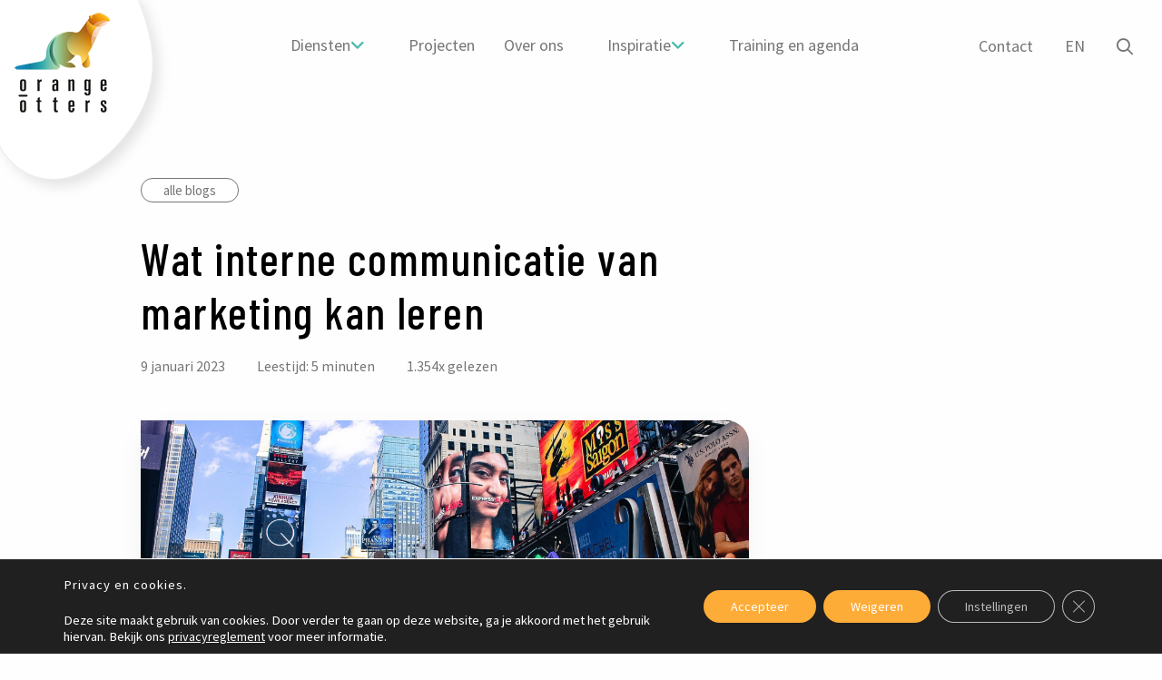

--- FILE ---
content_type: text/html; charset=utf-8
request_url: https://www.google.com/recaptcha/api2/anchor?ar=1&k=6LcTWOkpAAAAAM65Um0E-eyCfQLOeKzkjdB1gRU9&co=aHR0cHM6Ly93d3cub3Jhbmdlb3R0ZXJzLm5sOjQ0Mw..&hl=en&v=TkacYOdEJbdB_JjX802TMer9&size=invisible&anchor-ms=20000&execute-ms=15000&cb=ahkfcusdxukh
body_size: 45328
content:
<!DOCTYPE HTML><html dir="ltr" lang="en"><head><meta http-equiv="Content-Type" content="text/html; charset=UTF-8">
<meta http-equiv="X-UA-Compatible" content="IE=edge">
<title>reCAPTCHA</title>
<style type="text/css">
/* cyrillic-ext */
@font-face {
  font-family: 'Roboto';
  font-style: normal;
  font-weight: 400;
  src: url(//fonts.gstatic.com/s/roboto/v18/KFOmCnqEu92Fr1Mu72xKKTU1Kvnz.woff2) format('woff2');
  unicode-range: U+0460-052F, U+1C80-1C8A, U+20B4, U+2DE0-2DFF, U+A640-A69F, U+FE2E-FE2F;
}
/* cyrillic */
@font-face {
  font-family: 'Roboto';
  font-style: normal;
  font-weight: 400;
  src: url(//fonts.gstatic.com/s/roboto/v18/KFOmCnqEu92Fr1Mu5mxKKTU1Kvnz.woff2) format('woff2');
  unicode-range: U+0301, U+0400-045F, U+0490-0491, U+04B0-04B1, U+2116;
}
/* greek-ext */
@font-face {
  font-family: 'Roboto';
  font-style: normal;
  font-weight: 400;
  src: url(//fonts.gstatic.com/s/roboto/v18/KFOmCnqEu92Fr1Mu7mxKKTU1Kvnz.woff2) format('woff2');
  unicode-range: U+1F00-1FFF;
}
/* greek */
@font-face {
  font-family: 'Roboto';
  font-style: normal;
  font-weight: 400;
  src: url(//fonts.gstatic.com/s/roboto/v18/KFOmCnqEu92Fr1Mu4WxKKTU1Kvnz.woff2) format('woff2');
  unicode-range: U+0370-0377, U+037A-037F, U+0384-038A, U+038C, U+038E-03A1, U+03A3-03FF;
}
/* vietnamese */
@font-face {
  font-family: 'Roboto';
  font-style: normal;
  font-weight: 400;
  src: url(//fonts.gstatic.com/s/roboto/v18/KFOmCnqEu92Fr1Mu7WxKKTU1Kvnz.woff2) format('woff2');
  unicode-range: U+0102-0103, U+0110-0111, U+0128-0129, U+0168-0169, U+01A0-01A1, U+01AF-01B0, U+0300-0301, U+0303-0304, U+0308-0309, U+0323, U+0329, U+1EA0-1EF9, U+20AB;
}
/* latin-ext */
@font-face {
  font-family: 'Roboto';
  font-style: normal;
  font-weight: 400;
  src: url(//fonts.gstatic.com/s/roboto/v18/KFOmCnqEu92Fr1Mu7GxKKTU1Kvnz.woff2) format('woff2');
  unicode-range: U+0100-02BA, U+02BD-02C5, U+02C7-02CC, U+02CE-02D7, U+02DD-02FF, U+0304, U+0308, U+0329, U+1D00-1DBF, U+1E00-1E9F, U+1EF2-1EFF, U+2020, U+20A0-20AB, U+20AD-20C0, U+2113, U+2C60-2C7F, U+A720-A7FF;
}
/* latin */
@font-face {
  font-family: 'Roboto';
  font-style: normal;
  font-weight: 400;
  src: url(//fonts.gstatic.com/s/roboto/v18/KFOmCnqEu92Fr1Mu4mxKKTU1Kg.woff2) format('woff2');
  unicode-range: U+0000-00FF, U+0131, U+0152-0153, U+02BB-02BC, U+02C6, U+02DA, U+02DC, U+0304, U+0308, U+0329, U+2000-206F, U+20AC, U+2122, U+2191, U+2193, U+2212, U+2215, U+FEFF, U+FFFD;
}
/* cyrillic-ext */
@font-face {
  font-family: 'Roboto';
  font-style: normal;
  font-weight: 500;
  src: url(//fonts.gstatic.com/s/roboto/v18/KFOlCnqEu92Fr1MmEU9fCRc4AMP6lbBP.woff2) format('woff2');
  unicode-range: U+0460-052F, U+1C80-1C8A, U+20B4, U+2DE0-2DFF, U+A640-A69F, U+FE2E-FE2F;
}
/* cyrillic */
@font-face {
  font-family: 'Roboto';
  font-style: normal;
  font-weight: 500;
  src: url(//fonts.gstatic.com/s/roboto/v18/KFOlCnqEu92Fr1MmEU9fABc4AMP6lbBP.woff2) format('woff2');
  unicode-range: U+0301, U+0400-045F, U+0490-0491, U+04B0-04B1, U+2116;
}
/* greek-ext */
@font-face {
  font-family: 'Roboto';
  font-style: normal;
  font-weight: 500;
  src: url(//fonts.gstatic.com/s/roboto/v18/KFOlCnqEu92Fr1MmEU9fCBc4AMP6lbBP.woff2) format('woff2');
  unicode-range: U+1F00-1FFF;
}
/* greek */
@font-face {
  font-family: 'Roboto';
  font-style: normal;
  font-weight: 500;
  src: url(//fonts.gstatic.com/s/roboto/v18/KFOlCnqEu92Fr1MmEU9fBxc4AMP6lbBP.woff2) format('woff2');
  unicode-range: U+0370-0377, U+037A-037F, U+0384-038A, U+038C, U+038E-03A1, U+03A3-03FF;
}
/* vietnamese */
@font-face {
  font-family: 'Roboto';
  font-style: normal;
  font-weight: 500;
  src: url(//fonts.gstatic.com/s/roboto/v18/KFOlCnqEu92Fr1MmEU9fCxc4AMP6lbBP.woff2) format('woff2');
  unicode-range: U+0102-0103, U+0110-0111, U+0128-0129, U+0168-0169, U+01A0-01A1, U+01AF-01B0, U+0300-0301, U+0303-0304, U+0308-0309, U+0323, U+0329, U+1EA0-1EF9, U+20AB;
}
/* latin-ext */
@font-face {
  font-family: 'Roboto';
  font-style: normal;
  font-weight: 500;
  src: url(//fonts.gstatic.com/s/roboto/v18/KFOlCnqEu92Fr1MmEU9fChc4AMP6lbBP.woff2) format('woff2');
  unicode-range: U+0100-02BA, U+02BD-02C5, U+02C7-02CC, U+02CE-02D7, U+02DD-02FF, U+0304, U+0308, U+0329, U+1D00-1DBF, U+1E00-1E9F, U+1EF2-1EFF, U+2020, U+20A0-20AB, U+20AD-20C0, U+2113, U+2C60-2C7F, U+A720-A7FF;
}
/* latin */
@font-face {
  font-family: 'Roboto';
  font-style: normal;
  font-weight: 500;
  src: url(//fonts.gstatic.com/s/roboto/v18/KFOlCnqEu92Fr1MmEU9fBBc4AMP6lQ.woff2) format('woff2');
  unicode-range: U+0000-00FF, U+0131, U+0152-0153, U+02BB-02BC, U+02C6, U+02DA, U+02DC, U+0304, U+0308, U+0329, U+2000-206F, U+20AC, U+2122, U+2191, U+2193, U+2212, U+2215, U+FEFF, U+FFFD;
}
/* cyrillic-ext */
@font-face {
  font-family: 'Roboto';
  font-style: normal;
  font-weight: 900;
  src: url(//fonts.gstatic.com/s/roboto/v18/KFOlCnqEu92Fr1MmYUtfCRc4AMP6lbBP.woff2) format('woff2');
  unicode-range: U+0460-052F, U+1C80-1C8A, U+20B4, U+2DE0-2DFF, U+A640-A69F, U+FE2E-FE2F;
}
/* cyrillic */
@font-face {
  font-family: 'Roboto';
  font-style: normal;
  font-weight: 900;
  src: url(//fonts.gstatic.com/s/roboto/v18/KFOlCnqEu92Fr1MmYUtfABc4AMP6lbBP.woff2) format('woff2');
  unicode-range: U+0301, U+0400-045F, U+0490-0491, U+04B0-04B1, U+2116;
}
/* greek-ext */
@font-face {
  font-family: 'Roboto';
  font-style: normal;
  font-weight: 900;
  src: url(//fonts.gstatic.com/s/roboto/v18/KFOlCnqEu92Fr1MmYUtfCBc4AMP6lbBP.woff2) format('woff2');
  unicode-range: U+1F00-1FFF;
}
/* greek */
@font-face {
  font-family: 'Roboto';
  font-style: normal;
  font-weight: 900;
  src: url(//fonts.gstatic.com/s/roboto/v18/KFOlCnqEu92Fr1MmYUtfBxc4AMP6lbBP.woff2) format('woff2');
  unicode-range: U+0370-0377, U+037A-037F, U+0384-038A, U+038C, U+038E-03A1, U+03A3-03FF;
}
/* vietnamese */
@font-face {
  font-family: 'Roboto';
  font-style: normal;
  font-weight: 900;
  src: url(//fonts.gstatic.com/s/roboto/v18/KFOlCnqEu92Fr1MmYUtfCxc4AMP6lbBP.woff2) format('woff2');
  unicode-range: U+0102-0103, U+0110-0111, U+0128-0129, U+0168-0169, U+01A0-01A1, U+01AF-01B0, U+0300-0301, U+0303-0304, U+0308-0309, U+0323, U+0329, U+1EA0-1EF9, U+20AB;
}
/* latin-ext */
@font-face {
  font-family: 'Roboto';
  font-style: normal;
  font-weight: 900;
  src: url(//fonts.gstatic.com/s/roboto/v18/KFOlCnqEu92Fr1MmYUtfChc4AMP6lbBP.woff2) format('woff2');
  unicode-range: U+0100-02BA, U+02BD-02C5, U+02C7-02CC, U+02CE-02D7, U+02DD-02FF, U+0304, U+0308, U+0329, U+1D00-1DBF, U+1E00-1E9F, U+1EF2-1EFF, U+2020, U+20A0-20AB, U+20AD-20C0, U+2113, U+2C60-2C7F, U+A720-A7FF;
}
/* latin */
@font-face {
  font-family: 'Roboto';
  font-style: normal;
  font-weight: 900;
  src: url(//fonts.gstatic.com/s/roboto/v18/KFOlCnqEu92Fr1MmYUtfBBc4AMP6lQ.woff2) format('woff2');
  unicode-range: U+0000-00FF, U+0131, U+0152-0153, U+02BB-02BC, U+02C6, U+02DA, U+02DC, U+0304, U+0308, U+0329, U+2000-206F, U+20AC, U+2122, U+2191, U+2193, U+2212, U+2215, U+FEFF, U+FFFD;
}

</style>
<link rel="stylesheet" type="text/css" href="https://www.gstatic.com/recaptcha/releases/TkacYOdEJbdB_JjX802TMer9/styles__ltr.css">
<script nonce="09jkPFDKb_Q9JE_p1WzlGA" type="text/javascript">window['__recaptcha_api'] = 'https://www.google.com/recaptcha/api2/';</script>
<script type="text/javascript" src="https://www.gstatic.com/recaptcha/releases/TkacYOdEJbdB_JjX802TMer9/recaptcha__en.js" nonce="09jkPFDKb_Q9JE_p1WzlGA">
      
    </script></head>
<body><div id="rc-anchor-alert" class="rc-anchor-alert"></div>
<input type="hidden" id="recaptcha-token" value="[base64]">
<script type="text/javascript" nonce="09jkPFDKb_Q9JE_p1WzlGA">
      recaptcha.anchor.Main.init("[\x22ainput\x22,[\x22bgdata\x22,\x22\x22,\[base64]/[base64]/e2RvbmU6ZmFsc2UsdmFsdWU6ZVtIKytdfTp7ZG9uZTp0cnVlfX19LGkxPWZ1bmN0aW9uKGUsSCl7SC5ILmxlbmd0aD4xMDQ/[base64]/[base64]/[base64]/[base64]/[base64]/[base64]/[base64]/[base64]/[base64]/RXAoZS5QLGUpOlFVKHRydWUsOCxlKX0sRT1mdW5jdGlvbihlLEgsRixoLEssUCl7aWYoSC5oLmxlbmd0aCl7SC5CSD0oSC5vJiYiOlRRUjpUUVI6IigpLEYpLEgubz10cnVlO3RyeXtLPUguSigpLEguWj1LLEguTz0wLEgudT0wLEgudj1LLFA9T3AoRixIKSxlPWU/[base64]/[base64]/[base64]/[base64]\x22,\[base64]\\u003d\x22,\x22woYVPzk/w7VAYMKnw7JcwpHCo8KIGVvCqsKeWisqw6ciw61MSTPCvMOvIEPDuT0WCDwOeBIYwrNWWjTDiCnDqcKhByh3BMKVPMKSwrVDWhbDgHvCgGI/w4g/UHLDp8O/woTDrgHDlcOKccORw709Gh5VKh3DmBdCwrfDnsOUGzfDnsKfLARfB8OAw7HDm8Kyw6/[base64]/[base64]/Dk0BZwqbClMKudcOUfcOMw73Dpz/[base64]/CpsKoLwvCpMKMYGXDiAIZw50DQMKTa8KlD8KXwqAfw7rCiAtGw64lw4Euw7YJw5h4WMKxJXF+wplOwp5IAXXChMOCw7fCggUTwrpBesORw5nDi8KGcB0rw77CgUXCjjvDrMK2bhE4wo/[base64]/[base64]/Drxg3eVzCljsBwo1Zwrh4ZRE+LMO2wqbCpsKOwr5uw7nDpcKsMyjCu8Knwr5VwobCm0nChsOSHj3CncKsw7Vfw7gew4nChMK+wocrw6vCl03DqsOHw5VhPEfCscOAUknDgkZsU0LCrMKqIMK/[base64]/[base64]/[base64]/ChcOdZi/[base64]/CtHwCP8O8woEecSEMNVHDsMOWQGrCv8O3w6VvY8Oxw5HCrMO5dsKXQ8Kdw5bCqcKAw4rDhBczw4LCl8KLYcKQV8KuIcKWImDCn2TDosOUDsOIHCcLwq1hwqnCglvDvnJMDcK2DlDCnlEBwoQTDVrDvx/ChgjCvGHDicOqw4zDqcORwonCuhrDm0rDsMOtw7cHYcK+w71qw7LCuX1nwo56LjfDsnjDsMKUwqsNIn3CsgnDtsKHQlbDkQsFD1B/wpECLMOFw5PDv8OKP8KPWzUHUgplw4Vrw5LCoMK4BHJNAMKuw6E2wrJuG1JWHnPDkMKDUlcQcDbDtsOpw5rDqlfCjcOXQTRFLCTDtcOICxnCsMO3w4/[base64]/ChMKew4gCKgrDij3CgjXCkcKCBcKqw7B5woEOAsKcczJrw7gFWEJkw7DCnMOmXcORLwTDkzbCmcKWwr7DjiB6w4TCrn/[base64]/MHHClcOhdMOjOkFiLsOqw6E3w647w43Dux3Dr1k7w4MVbQfCmMKmwobCsMKfw4IERCgqwrdgwp7DjMOnw4wpwo8gwo/Cj0ITw4ZUw79mw4ogw7ZIw43ChsKQJDXCp1FIw6lTRgM5w5vDmMOMBMOoHGPDrcORIsKcwqfDgsKWIcKpwpfDk8OFwp5dw7VJAsKhw7gtwpwnNkVZYVJVHsOXQHnDvcOvd8OSNMK8w69ZwrR3ZAh0U8OrwofDvRkpHsK9w6rCq8OAwoXDhAQ8wrPClXFOwqEsw5tWw6/DgMOqwrEjV8KBPFEVVRfCgQQxw4JaKnVcw4TCnsKvw5/CunEew7jDg8OGAXjCh8O1w7/Dj8OPwpHCm0zDosKZbMOlPsK7wrTCjMOjw5bCscKVworClcKNwroYZhMfw5LDpmjCpgxxRcK0bcKhwqLCn8Osw4kSwrzDgMKIwoIqES1jMnJiwpdmw6jDo8OoQcKkHz3Ck8Kowr/DsMO5JsK/ccOlHMKgXMKBYU/DnBzCvivDvk7ChsKdGzHDhlzDu8Kgw5IKwrjCihB8wo3DvsOea8Krf1xvcGMuw5pLCcKcwrnDoFBxA8KPwpYBw6ACKC/CgAZ6KGQ3WiXCmU1JZmLDkC/DgUJ0w4HDnXBTw73CmcKvflxmwpbCpMKUw79Bw6piw6ZGccODwrvCjALDo0LCmlNow4bDvT3DgcKPwqY0wp5sd8KgwpPDj8Onwpt3wpo3w7LDoUjCvhdKGy/Cr8OUw7fCpsK3D8OVw6/[base64]/CtsKvw6szw4AYJRkiMsONw5TClDvCicKPwoPCoTkNB0dfFh/DmmsLw6jDljU9wq5MBwfDm8KYw5zChsOFU1DDuyjCkMKPTcOrMVh3w7nDtMOmw5/Cgk8aXsOHEsOfw4bCkVLCiGHDmErChT7Cnj52FcKIClp/HBszwpRJeMOTw7YsbsKEa1EaanbChCTCtMK5ayXCswsTE8KkM0nDicOIMHTDjcOzUsOnAAMnw4/DisKsfhfCmMOXdk/DtX4+wrtlwpppwrwmwpMuwp0PU3HDm1XDgMOICnhHYy7DocOnw6prFwPDrsO9NSTDqhXDucKdcMKkK8KQW8OPwrJ7wo3DhUrCtErDuBYpw57Cu8KacF9Jw4UsOcOoYMOXwqFBRMKwEXlneDVdwocmOhXCrRXDo8ONL37CuMO5wpLDi8OZdDkuw7vClMOQwo/[base64]/AUR/ZyvDpzNEwpBhwpHDq1XDnVcAw5dsCFHDr2XCrMKCwqNBWn7DlsKswrDCp8O4w7IgV8OmXi/DvcO4Ii1vw5A4VSNMRMOtMsKIF0nDii99dm3CsG9sw6hKJ0rDlcO8DcO4wpPDq1DCpsOWw6/Ch8K3BTs0woPCpcKpwqhDw6RyCsKvKcO1YMOYw75zwrbDhyHCqcKoMUrCtC/CisKXYDPDsMOGacOew7LCr8OJwqEOw7kHQlrDoMK8PBkpw4/CkTTCowPDmkk6Tjd3wpbCpWdncT/DjG7DlMKZLT9kwrVILRZnecKBdsK/H0HDoSLDkcOYw7B8w5tKfANWw6I3wr/Cmi3CrDw5BcOXOWcJwp9WU8KFG8OPw5LCmzdmwphJw4vCpUnCgWzDqcORaWjDkwHCgWhVwqADADXCiMK/wqoqUsOpw4TDjHrCmFTCgk95QMKKUMOvdcKUICgKLUNiwoV2wrrDtAQMIcOywrrCs8K1wpJNCcOGc8KSwrMiw7sDU8KBwozDvlXDvn7CsMKHSDPCn8OOCMO5w7TDtU5ePCbDrQzCn8Olw7dQAMKJC8KMwrlCw4JxTwnCosO2BMKSKg5/w7jDvHZsw7t3dGnCqypSw5xPwqR9w7UrQh/CojfCg8OZw5PClsOlw6rCimjChMOHwpJuw41Fw602d8KSbcONb8K2KjrCkMOHw5LCkjHCvsKkwqwWw6LCkHjDvsKWwofDk8OQwoPCm8OnUsKTKsOHXGEqwpgKw6ZfI2rCpkvCrUrCp8O2w7oEVMO/WXw6wr8fDcOjHRRAw6jCucKbw4HCuMKzw4FJbcK4wqLDkyjDqcONUsOEMzfCscOwVzvDrcKow7lCw5fCusKPwpJLFhvCi8KKYGArw4LCuUhYw4jDvSdEfVM0w4h7wp5hRsOcH1fCqV/[base64]/w7bCmj0Iw6bDosO0XAbCjcOAw4TCh8O2dxIDwq3CriwFYmc1w5PCnMOIwozCkh1QPHzClj7DocKGXMKID28iwrDDpcKNVcKYwoU9wqlBw43CpBHCgGEwFzjDssK4TcKsw6Y4w6TDgV3DlQQkwojCuyPCisOyBQEDEDEZcUbDniJnwp7DqDbDh8K/w5HCtxHDmsOgOcOVwqLCuMKRZsOvKjzDkAcvesKwc0/DrcKsa8KiC8Oyw6PCisKWwp4kwoPCpg/CvhNxP1t7c0jDoUrDpMKQd8Ogw6HClMKQwoLClcOawr1VWVA/Ph0nZHcNf8OwwpPCnynDrV88wqVHw5nDhcKXw5QEw7zCvMKhWFNGw4oMMsKXATHCpcO8AsK2Twtgw47DlTTDncKoYGMVO8KVwqDDr0dTw4HDvsOAwp4Lw7rCi1tmD8KoYMO/MFTDhMKid0J8woM4fMO9J2fDmXtowpclwrc7wqEBRw7CkmzCjiHDlQfCh2DDl8O2UAVtRWYPwqHDtjsEwqXCjsKEwqMfwpnCucOpbllew7V2wpR5RsKjHHvChG/DvMKfTnFAQm7DhMK2I3/CkmpAw7F8w51GPVQSY3zCnMKEI2LCjcKoFMK+e8O0w7VLd8KBDEE3w5/CskPCiwEow4c9cwVww5llwqTDiHHDk2wwMGEow7DDi8KGwrIqwpEDbMKGwr0ew4/[base64]/DgArCncOKw47DjMOgTcODezDCminCrmDClsK1wrXCjMKiw4wTw7ltw4LCsR7Dp8O4wrjCvA3DqsKAeB0nwoEMwplOW8Kyw6UIRsK4wrfClCrDlWrDhgAmw4hzwqnDohbDt8KqccOXwpnCqMK7w7MZFD/Dikp2wo9owo1wwq9qw7hfGcKwETXClcOSwoPCkMO4SWpnwrlPYg9JwpbDq1/CvCUFBMO2FEXDknTDkcOJwr3DtxBQw7jCr8KPw6lwYcKgwoPDhxPDn3XDsxAiwo/DtUbDtUogMMONK8KzwrXDmy3DizbDmcKjwr4mwoZzKMOTw7Qjw58rT8KvwqATLsO4S15jBMOFAsOlZDZBw4Mcwo7Co8Owwrx6wrXCpSzDigFTZzPCiyPCgcKOw6t6w5jDlTjCtDtmwp3CuMKbwrTCuRAzwq3DpWHCs8K6ZMKuwrPDocKKwqDClmI/wqphwr/[base64]/ChS4JwrHCugHCtsOgccKGK2AVWMKVwpYsw7wHScOPXcOxYCPDv8KAaWMpwoPCkltSLsOew6nChsOTw67Dj8Kqw7Rlw50Twrphw5Fqw5HDqXdvwq8qCwbCssO+VcO2wpFNwo/DtyF+w7hAw6XCrlXDsDrCnMKAwpVGK8OTNsKNPA/[base64]/wpBmwoJWa8OpGl0HdTsRw4NdJzTDr8KVSsObwrnDvsKywplMRRzDlF3Dg1J5ewDDqsODOMOywq4yVsOtNMKDXcKQwrwcTD8kdwTDksK+w7QtwpvCmMKQwppww7F8w59ePcKxw5cddsK9w5YLGG7DqSlVCi7DrHrCpB0uw5/CrwjDhMK6w5HChX8ySMKoEkdTaMOkecOewo7CncOZw7Fzw7nCpMOMC1TDgHcYw5/[base64]/[base64]/RcKZw4jDhMOkw4rCuQEIIsKIJEgcEMK7wqgBfcKGC8KkwoTCgMOjQjlpa3PDuMKwJsKTKHQbbVTDosOuCU1fEmU2wrsxw4seNMKNwp9Cw6HCtj9pamTDqcKiw5E4wrcueREiw6PDh8K/MsK/fxXCtsOFw5bCrcKww4/DgcKuwqrCqyTCgsKOwocgw7vCq8KZIlbCkwh1XMKZwpLDgsO1woUzw455dcO0w7pTE8O3RcO+wq3DuzQUwrzDpMOSScKfw59rBkUlwpRww5fCicOewo3CgDvCjcOQVRzDhsOMwo/Dj0UWwpZywrJvCcKSw50KwprCnAs5XAVyw5LDr3zCvSEAwoAxw7vDn8OGMsO4wqVWw501LsONw646wo0cw7rCkHXCmcOfw4xCFA1Hw79ELivDtmbDhHVYdgN/w7d7HW5owpY3OcKkd8KMwqrDkXbDs8KCwo3Dh8Kvw6FjfB3DsV9uwqgONsKGwoXCuFNMBGPDmcKyFsOGEycnw6jCiFfChWlOwrJDw6LDh8OGSDcqFlNQTsKDX8Khb8Kzw6jCrcO4wrkXwpk6VVTCoMOGeigewo/Do8KGVA9xRcK8FSjCo2wOwqoFKsOHw70MwqJiJHpuBiE9w7MRIsKSw63DjC4ReQjCv8KlVhjChcOrw40SChp2QlfDo3HCpMK9wpjDisKAU8ONw6oww4rCrcOPPcO/[base64]/QgzDmgYAYMO2w6rDpMOqNsOSwqQswqt/wp/[base64]/ZcKPfjvDkGZiw5YOwpbCgsO2VFl/w5nDgcKoM3TCgsKSw4bCmTfDkMKywp8XMcK5w6ZYYQzDu8KXwr/DvmbCkCDDucOZDnfCqcKaQTzDiMKjw4V/wr3CoTMcwpzCr1zDmBPDm8OKw5rDp3Y/wqHDi8OOwrXDkFDDocKswqfDoMOfb8OCEyBIAcKBHhVoIG98w5ldwpLDniXCsUTDmcO9EwzDihTCsMOgVcK7wqjCjsKqw5xTwrXCuwvCsk9saklBw5fDsjLDssOiw5nCgMKAWcOgw5kvZw1mwrh1LG9ZUz5TQ8KtG0zDlMOKNQo9w5NOw7/Cn8OOWMKgYRDCsRl3w6wHKnjCkFQ9VMKJwqHDoFjDiXw/csKoQghcw5TDlm47woQWQMK/w7vCssO6fMKAw6DCs2PCpGV8w6U2wonDgsOUw65GWMKFw77Dt8Klw7Q2DsKLXMOYAX/CtmLCi8Kew5wxF8OpMsKow6NzK8KCw5vCs1ogw4TDkSHDhiYbFSBmwr0qfsKcw7jDrFLDt8O/[base64]/w4INLCUkeMOOw5ZSLyLDmsOsFsODw7PDsHARfSDCtGQgwoNGwqPDjxfDmiEdwrrDgsOjw5MZwr7DoXMZKsOWK0IFw4cjH8K2TRzCnsKNahbDul5gwqZlSMKFHcOrw4J7LMKOTD3DiFVKwrMWwrNoZylNT8K/dMKfwpUQX8KKWMK6aVglwrPDqx/DjsKzwrFgMWhFUUw7wr/[base64]/CmyFRV8K4w7XCs8KAw53DkxLCvsKvN0Egw5k8FsK7w65ONWPCn0vCs2ACwqHDnyHDvlzCrsKfccOPw695wqPDkGfCgHnCuMKHKH7Cu8OlUcKLwpzDoU1de0HChsOxPkfCgSY/w4XCpsOrDnrDp8Kbw58Vwo4YYcKgMsKpJFDCjlXDlyJQw5wDeX/CqsOKw5nCl8ObwqfCp8OCw48twqp8wqvCkMKOwrXCssOawp4uw6rCuxTCsGl7w5/DjcKsw63DjMO2woHDgcK7P2zCnMKEZkwUMMKbLsK9BVHCpcKXwqtbw7rCk8OzwrvDnj1eTsKrPcKxwqHCrcK/by7CvhkCw4rDucK+wqLDjsKMwoo6woQtwpLDpcOmw6DDp8KEAsKVYD/[base64]/CuGIlcsOXw4VFw4nCq8Kaf0pwwo3DmU4FS8KXw7zDqcOsIcKiwp4/HcKOLsOydTB/[base64]/DvG1ccyYsYyt2XMKaw51eZFzDt8KED8KpQz7ClxDCiWfCusKlw7PDuQvDn8K3w6DCtcO4NcKQJcOXNlDCr008aMKzw7/DhsK1wqzDpsKuw5dIwolvw7TDisK5fsK0wp/Dg0/Cv8K1flLDmMKkwrMTIiLCvcKkKsKpMMK/w7jCmcKNSznChHDCksKvw5l8wpRDwpFYdlo5DBFywrzCvBzDr1RadRx2w6YVZRADF8OMKV1owrUPCHxbwo1wbcOCLcKEVWbDu2nDm8OQw7jCqFrDosOdMSV1P2/CnsKRw4jDgMKeXsOhJ8Oaw4jCqWXCucOHMUPCm8O/CcOJw7rCgcObHQjDhxvDoSDCv8O+bsOPb8OdecOzwo0nP8O5wqfDh8OTUzbCjgAYwq/DlnMgwpQew7XDh8KawqgJB8Oow5vDsRTDqXzDuMKQNhRxRMKqw5rDtcK+SkkSw5PDlMKIwohoK8ONwrjDln5pw5jCgyM1wrHDsBQ2wqxZBMOmwrUkw4JYScOhZ3/CiBhaZ8K3wq/Co8Orw7jCtsOFw6t6TBPCjsO/w6vCnyloSsOfw7RCd8OAwpxlcMOaw4bDniY/[base64]/Dpz3DiyjClTVdEcONE8KNWknDhH/DlyAMEcKRwqfCusKFw7gtRsOMKcOrwoPCmMKaKUnDtMOow6ofwpYbwoPCkMO6MFTDksKJVMKrw4jCpcOIwpcNwr07Dw/DtsOHYGjClUrCp0RuRH5eRcOfw5PDt0dmHHXDm8O7FMOQI8KSJh4/FmYRE1LCvWLDisOpw5TCucK+w6htw4HDujPCny3Chw7Co8KRw4/[base64]/DsMOYTsKrw7zCjSFAw5NINcKAw4EIeXI1w4fDo8KaKMO+wocRYhTDhMOBUsKKwovCkcO5w60mEMOGwpbCusOmU8KaWA7DhsKhwqjCgh7DqhTDtsKGwoLCvsK3e8KCwonDl8O/cybCvTjDiXbDt8OOw54dwpfDlSl/w4pVwpQPTMKCw43DtxTDocKkYMKeay8FGcK+QVbCucO0AmZhbcKvc8Kyw4Uaw4zCiTZ7QcOAwpNqNTzDgMKAwqnDqcKcw6Ujw53CtU5rXsOzw4ozZALCqMKXWcKmwr3DqcO4W8OJb8K+wp5LVEwQwpfDrhk+RMO/w7vCvyAAdcK/wrxzwpcLAS9NwrpzIyItwq10w5hnXQE8wpDDvMKvwr0Uw7Y2BSfDlsKAIU/[base64]/QcOYEmk4wozCkU50EMORw7ZEbW3Dn1h3w648w6tFLQnCqR01w57DlMK6wptyVcKvw48MVBPClzBRDU9Fwq7CgMKTZloCw7jDmMKywqfCpcOYT8Kpw6nDhsOGw7VXw7fDn8OSw6EpwqbCn8Opw6LDkyZxwrLCuSnDlcOTKh3Cn1/Dp0nCkWJkT8K0YGXDvSYzw5lCwp8gwpLDsEk7wrpywpPCnMKTw7dNwqLDgcKXGGpACcKzKsOdGMKew4bChkTCqXHDgxcdwrHCtBbDmU5MfcKLw6TCn8Kqw6DCgcKKwp/CqsOeWcKxwoDDo2nDgQfDmMOXSsK2F8KOISJ0w7TDrEnDtMOyNMOhdsK5HxIoTsO+R8O1Pi/DtAF9YsKtw7vCtcOQwqTCvmEgw6ssw7YDw7Zfw7nCpQbDnHclw5LDnEHCo8OwZlYCw5pDw7g1woAgOsKowpgZEcKvwqnCqsKjdMKKczJ/wqrClsKXABZ2Kl3CjcKZw7XCngTDpRLDrsKeExDDu8KTw6/DrCo8bsOEwoBzTH89YsO/[base64]/DkxAPW2ddDsO1wphveT1eEiRPw612wq1wH3JzH8Kuw4pdwr8XcHpjVlx1BCHCnsOXGX4Lwo/[base64]/DpMOrwrAkwo4henxtwrHCgQNzL8Klw6fCisOsYsO2w7DCk8KhwrNEF1lAEcK+CsOCwo0GecOHPsOUKMOPw47DtEfDnHPDocONwqvCmMKGwqsmY8OqwpXDmFkYCW3Chigiw6g3wogVwr/CjUrCqsOvw4PDsktKwqfCqcOsAiHClMKSw41UwrLCogN1w5VZw48qw5xUw7zDmMOeUcOuwpsUwpcDFcKoMsO1VivDmFXDusOpNsKEb8KqwrZ9wq9HLcOJw4F4wppiw5oVKMK+w73DpcKhRQ0SwqALwqHDgcO9LsOVw7jDj8KNwphAw7/DssOiwrHDisO6MVU7wo1cwrsZKBcaw6R7H8OXbMOHwrVUwq9owovDr8KQwpEqDcKUwp/DqcOINB/DrsOuVwtvwoNJBlrDjsOpT8OPw7HDiMKkw5vCtS5zw6XDoMK6wrQvwrvCg2PCmsKfwqTCrcKdwq1MHDXCuGZLdMOuA8Kvd8KPG8O3QcO7woMeDwXDoMKjf8OAeg1DFsOVw4xPw6fCr8KcwpISw7HDrcOPw5/DmBRyZ2gOW29DLzLChMKOw7zCisKvTyR9JiHCosKgekJjw6h3REJIwqd6aWoLJsKbw4HClRMdScOtLMO1d8K4w7Z1wrTDuTFEwoHCtcKlOsKUQMOlJMOiwpBQdD/CgDnCrcK3R8KKEy7Ds3QHOg56wpI/w4rDlsKPw6R6U8OhwrxmwpnCsFJWwpXDlAvDt8OfPyFDwqtaUkdvw5DCrWbDj8KqIcKUXg86dMOdwp/ChQbCpcKqCsKKwqbCkEzDrhIMBsK1ZkTDkcK3wpsywonDpCvDpnZ5w6dVWwbDs8KlKsOTw57DoCteTgEjRMKmWsKCMR3CkcKcH8OPw6hJWMKLwrJOe8KDwqIcVEXDhcOZw43CscOPw5o9dStawpjCgnowUDjCk3gnwp9twr/Cv1FqwoBzOgV7wqQjwoTDmsOjwoDDjzY1wph5HcOTw6BhQMOxwqbCocKaOsKAwrooC1EIw5LCoMOMQxDDgcKnw4dXw7rCgFMWwqtoMcKjwrDCo8KiKcKAKiLCng8/C1HClcKHOWXDhHrDi8KlwrjDsMOMw70VeA7CgXTCtmgYwqNuecKHD8KoOGbDssKgwqAMwqh+VmfCrhrCo8K8PS9EJ1IPGlvCtcKRwq4YwonCpcKPwo9zNgEcbBoORMKmL8KGw4QsccKFw40Nw7lLwr/Cmg/DgBjCpMKYa1tyw4nCqSF2w47DvsKcwo8Iw78ES8KLwow6VcKAw4hEwozDrcO6SMKLw67DhcOJR8KVVMKvVMOlHTfCt1vChzkSw6TCnh0FK1XCosKVN8Oxw5RNwogyTsKlwonDscKwRBPChywmwq7DkTnCgUIuwqYHw6HCr3B9SAxpwoLDqU1Ow4HDksO/w7lVw6Etw4DCgcOpaSoxBD7DvmtOdsO/JsOaQwTCjsOzbFZ4w6XDssO6w5vCpXvDtcKpTgcSwqEVwrPCqE/DlMOWwozCrsO5wprDsMKywr1OcsKURlZjwpkXdllqw5wYwpfCpMKAw4NtFMKqUsO4GsKWP2LCp3DDizMNw4nCjsOtTBUQTWXDjwY7Jk3CusKAXmXDngbDnWvCmmsYwoRKdS3CrcOFbMKvw7TCnMKKw7XCjGchB8K0YR3DocO/[base64]/ClMKlXFNzUWBnw5fCgy3CkmbDiHQeQ8KPcDjClX9HQsKCLcKVF8OMw7rCh8K4CmpcwrnCisOFwopeRiEORUHClWF8w67CpcKpZVDCsHhPMxzDl3jDoMKlYiB+MgvCi0xxwq8MwoLCjsKewo/[base64]/wq11wrUmVsOnMsKcwpdfw67CkRLCrMKIwrAGdsK1w5h0aEDCs1J/[base64]/[base64]/Dr8OsGjLCg8KkGCELwosAw7VfwrjDoRjCsi3DqS5JRcKLw6gSfsKVwoJzVVDDmcKVKT12M8Kfw4nDpwPCv3MQCFIrw4TCsMO2fsOAw5pzwoZZwp8Ow6ZtasKuw4zDhMOuIA/DlMOvwqHCsMO/[base64]/[base64]/woXCpsOpw4nDr08cHVbDokwWwp/CrsKfMcK5wonCsBXCn8KBwrjDp8KpOGLCrcOuJUpmwo1tWkXCvMOWw6vCscOUNVtJw6w4w7TDkG5QwocedljCrQh3w4PCnnPDuAXCscKGUDnDqcOTwqjCjcKZw7woHCYJwrdYNcO8a8KHWmrCscOgwpnDrMO1Y8ORw6QKXsOfwo/Cm8Opw69uNsOSA8KkUwLClsO/wrwjwpBGwoTDmUTCqcOvw7bCrSbDncK2w4XDlMOBP8OZbWpTwqHCpR97e8KwwonDocK/[base64]/DrT7CsmrCi8KTw7plfWh2JsKQwonDn0XCjcKnAynDj2Awwp/CtsOIwrQBw7/CisO1wqXDqzDDiWs3XUTDkjkNEMOUd8KCw4BLS8KoS8O8Qm0Yw7DCssOUOg7Cg8K4wqUjFVfDn8Ouw4xbwqYjI8O/WsKOVCbCj0xuFcKsw6jCjj16TcOnOsOSw7YpZMOKwrkUNmAOwqkeIWXCusOww6UcVhjDsyxFCjbCuhUJXMKBwpbCrz9mw7XCnMKKwocFFMKDwr/CsMOWDcKvw7LChhnCiBgCfsKUw6oEw4ZZasKewpEJQMK1w73Ch1V1GC3DoSEVSFdHw6rCvCPCn8Kzw4HDom9SPsOcPivCpm3DvhvDpBbDphvDqcKjw6XDnwp/woMULsOhwobCk3bCi8OiSsOMwqbDk3w5T0jDqsKGwr3DhVZXOwvDlcOSYMKEwq0pwp/DuMKydW3CpVjDozXCgcK6w6LDg3BpD8OEE8OuB8OGwolUwobCjjHDosOmw6UJBsKsUMK+bMKKfMK7w6RAwr1qwpIoc8OcwojCkcObw65Rwq/DoMO4w6ZIwpU9woU+w4HDmVwVw6I+w6DCs8KIwovCu23DtgHDvVPDmw/DsMKXwrTDqMKJw4lbHSlnG1A0EXzCnT3DsMOUw77DtMKcScK+w7J1aTjCkEk1eCXDi2NxSMO8NcKeLy3DjCTDtQ3CkirDihvDpMOzWGB9w53DocOxB0/Ch8KRd8O9woBkw77Du8O9wo7CjcO2w6vDtMOkPMKTSnfDnsK+TjI9w7fDnmLCqsKZDcK0woxiwpPDr8Oiw6MlwovCrkZKYcOtw6dMLwQgDkBOFC0CVsOQwpxdfVbCvnHCuwpjH23Cu8Khw4FvGytcw4lXVR58IREjw6Vyw5RMwqIKwrjCtyvDq0/DsTXChDjDvmZ9F3c1YXrCsjJ6QcOwwp3Dmz/CoMK1dMKoCcO1w77CtsKKDMKzwr1uwoTDi3TCv8K+WGMXKR1mwp0aMF4jwoEFw6Y6HsK0TsKcwoUeTXzCsk/CrkTCksOzwpUJcikYwqnDgcKAbcKkEcKWwpDDgMKUS0lNIyzCvWPCucK+RsOLbcKvDRXCosKOYsOOfMOfJMO0w6XDjAXDoGgDccKcwq7CsgLDpAsNwrDDrsOJw7TCtMK2CmfCl8OQwo47w5rCq8O7w4vDuEzCj8Klw6/Cu0PCrsOow5zDtWHCmcKVRjTCgsKswqPDkmfDpC/DvSg9w4lIA8OjVcOtwqnCnxbCp8OowrN4EsK4wprCkcKzViIbwrnDi1XCnMKtwqRrwp8DJMKXAsKMBsOpTQ43wq9lM8K2wq7Dnm7CvRRAw4zCr8KBL8OvwrwsWcKgJQ8EwqkuwrswM8OcL8K6f8KbBG5Xw4rCpcOLZBMJQHcJBl5DQ1DDpkUdAsO5WsOYwp3Dk8K/OzxcXMO5RxMhcsOLw77DqT5qwo18Ui/[base64]/w4DClcKGwqnDtkh+J2knJcOlF8KSc8OgccKDfQBFwqBEw7ATw4NQE1fCiCJ9BMKnE8Kxw6trwpHDrMKmSlzCmXR/woAFwobDhXdCwoQ8wr45BFfCjmVxPGRzw5bDmMOyMMKGGWzDmcOhwrV2w4LDq8OmLsKWwrJ/w5s2PHQLwqlfDgzCpDTCuHvDtXLDsjDDq0t7w7LChz7DrcO9wovClw7ClsOUUitiwrtBw68nwpnDhcO2CB1MwpIUwqNZccKKesOdXMKtcWtuSsK7ImjDt8ObW8O3QUBSwrnDusOdw73CpsKKOG0Aw5Y+NhjDsGXDt8ONBsKCwq/DgRfDpsOGw7F0w5E7wrhuwpAMw7XCqiRVw4UIR2FjwpTDi8Kxw6fCt8KPw4HDgMKYw7AaXXoMZcKSwrU5MVB4NmdHK3LDqMKuw489NsK0wpARSMOHQGTCj0PDrsKJwrDCpEEfwrvDoAdMQMOKw4/Do3MzK8O8em/DhMKUw7LDrsOnA8OXfsKewqjClgHCt3tsB2/CsMK+FMOzwoHCpU/[base64]/[base64]/DjDRcwq0ORw/DlC3DhlzDtEZqPVlMJcOnw5dEHcKKCTfDkcOKwovDnMOmQcOzOMOZwrjDmyzDusOCZVkcw4rDmRvDtcKUP8OBHMOzw4zDpMKxFcKJw7/CrMOibsKXw5HCsMKPw5TDp8O1Wzdnw5TDmwLDn8KRw6phRsKuw6BHeMOxIcOcKCzCqcKzRMOzacOpwp8RRMOUwpbDkXF+wqMXFAI4K8O3dxDCgVpOM8OEWsKiw4bDuTHCumLDoHw6w53Cgk8KwovCiHxMaRHDlsOAw4cfwpBtKRLDl1xAwpTCtXMGF2DDusOjw7/DmBRiacKbw6gbw7TCs8KgwqLDvcO5LsKww6MwHsOWQMKuYsOtHW8kwoHCisKnLcKzSERkJsKqRwfDgcOgw405bgfDllvCu3LCocOtw7HDigXCmg7Cj8ONw6EFw49ew78dwrHCp8K/[base64]/Cg8KkwplKVAdTw5INEkbCvifDrcOQUwlDw5fDmjwLV3M+KHoYTT3Dux9cwoI5w45gcsKDw5Z8L8OndsO8w5d8w74JIA1Awr3CrU0kw6gqC8KYw74Uwr/[base64]/wofCsljCiw4jwrHDsMKDWAPClsOpw7U9OsKxJhbDoXfDhsOlw7HDiTDCucKwXyvDiyXDtBRtdcKOw5IKw7cxw6M2woQiwo8hfk1cOkVTWcKPw47DtsKtUHrCu0jCi8OFw4NYw6TCj8KxCU7Cpi8KbsKaBsO4NmjDuXsDZ8KzJxfCsxbDvlwewqJ/[base64]/DrA1Zw4vDplghRsO7wqTCvk0/HG4qw6vDlMOcXScKZcOaGsKgw6DCsVXDv8K4M8KQw6UEw4/Ck8KzwrrConzDvgPDjsO4w4LDvlDCkTTDtcKxw7g/wrtswodPCBsTwrrCgsK8w4wNw63Dp8KAecK2wowILsOyw4IlBy/[base64]/QXLDgMKNw6gJwq9dwo9UCFHDnsORZMKbRMOhdC9vw6nCs2wnckjDgF89G8KwPklRwqXCrcOsL3HDrMODIMKBw7/Dq8OfJ8ONwromwrLDtcKnJcO9w5TCnMONRcK+IkXCqT7Cgw8IVMKmw7TDsMO7w7IOwoYfNMKyw5VnJ2nDrA5Za8OeAcKZdy4ew6N0HsORAcKYwqDCiMKLwrtoUznDtsOfwqjCmQvDgg/DrMK7ScKZw7/DkzjDjj7Dt2rCiC0mwpsEWsOdw43CrcO2wpoMwq/DocOtQQl1w6pdXsOvWUwdwptiw4HDmUF4WEzCjzvCqsOAw6BmVcOrwp8Qw5YHw4jDlsKtA3AJwp/CsTE1LMKyZMKRb8O+w4bCtUQMPcKLwqjCvcKoBBV9w57Dv8OmwpteMMO9w4HCr2UrbmfCuAXDocOfw4k0w4vDk8K6wrbDnhjDghvCug/ClMO2wqdQw6Jda8KVw7xIVHgDKsKyP09LAsKtwpBuw53CogHDs0nDkzfDr8Oywp3ChkbDrsKgwq7Dmj7CssO4w7TCqH4Yw5cYwr5Jw4UIJX0pOsOVw7YtwofDmsK8w6vDpcK1ehHCjsK1YCg2WMKVVsObXsKxwodbE8Kqwrg9DVvDn8K/wqjCv0VMworDmgzDigTChDIOe05lwqbDq0zCjsK0AMO+wroSU8K9EcOLw4DCh2lAFXMTIsOgw7UJw6M+wpIOwp/ChxbCmcOpwrM1w7rCsRsaw7U7LcO4G0DDv8KDw5PDsVDDk8KfwqnDpCRZwoM6w41Xwp4ow7clDcKDX0/DiBvCl8OkfiLDqsK/wr3DvcOtSg8Pw6HDgUERGjnDljjDhk44w5pZw4zDksKpJQZDwpAQQcKFHlHDj29EM8KZwrDDkiXCh8OiwpBBexDCsXpdQHXDtX4Ew4PChUdew43Dj8KBXW7Cl8OEw6PDsCx2CGQxw75UNVXDgWAswq/DiMKxwpHDqDLCisOJYUDChl7CgVdxSQ4Uw59VSsKnfMOBw5LDoQ7Cgl7Dn0QhR0ITw6YFWMKbw7pxw78Ca3VhKMOMd3rCnMOXDUUnw5bCgzrCthDDhSrCvBwkWVsDw6dkwr/DgTrCikPDtsKvwp8JwpbDmGILSxZYwonDvl8MKWVZOCrDj8OPw7k8w68Lw4M7a8KCB8K6w4VcwpU3WXfDhMO3w7Vmw6HCmyluwrgZd8Oyw6rDm8KUa8KVGVzCpcKrw7zDsChDc3UuwpQ8SsKJB8KrBizCtcO8wrTDpcObBsOpC24GBBlowp/DqCUWw6DCvlTCmAMmwonCjsOJw7TDjQPDj8KHDHIICcKIw5DDg0Vgwr7DucOZwq/CqMKWDhHCtWVEdipDbRfDuXTCkHDDolYlwpgSw6XDosOGcEk6w6vDqMOVw6QzZlfDm8K/V8OvS8OoEMK6wp9jJUA7w7VBw63DhWHDncKGc8KTw5DDtcKKwo3Drg1+c19/w5NQHsKSw7o0CyfDvwDCtMOqw5zDpsKPw5fChcKcOHrDt8OgwoDCk0fCj8OdB3HDo8O9wqrDlXDCliEVwrE7w6TDrsKMYlFBalvCkMOEwrfCs8KtSsK+dcO2K8KNXsKqDsKFfQDCuAFyb8KqwprDpMKswqTCh0wDMMKPwrjCj8O/Wg4ow5HDhcOgIwPCny1aDxzCvhwXdMOqeDfDuCoOSjnCocKqQD/[base64]/Cjl0Ew7kWDjVow6kGw4QO\x22],null,[\x22conf\x22,null,\x226LcTWOkpAAAAAM65Um0E-eyCfQLOeKzkjdB1gRU9\x22,0,null,null,null,1,[21,125,63,73,95,87,41,43,42,83,102,105,109,121],[7668936,890],0,null,null,null,null,0,null,0,null,700,1,null,0,\[base64]/tzcYADoGZWF6dTZkEg4Iiv2INxgAOgVNZklJNBoZCAMSFR0U8JfjNw7/vqUGGcSdCRmc4owCGQ\\u003d\\u003d\x22,0,0,null,null,1,null,0,0],\x22https://www.orangeotters.nl:443\x22,null,[3,1,1],null,null,null,1,3600,[\x22https://www.google.com/intl/en/policies/privacy/\x22,\x22https://www.google.com/intl/en/policies/terms/\x22],\x22NY6+vZmqgZigd9tY6+Bhc7N93JoUz+xwX624mxY+00c\\u003d\x22,1,0,null,1,1764313679115,0,0,[123,100,134,105,192],null,[192,17,68,92],\x22RC-i1mFuMqmr5vgyg\x22,null,null,null,null,null,\x220dAFcWeA7yS5ABo7wBof-PZfGaMBpHmStpyLv6JvRiDQKXXygGRw5q3YkE8yRSfJZkP8JKEYJamLrLHfA2G5S7qjgtsuQm0y_lQg\x22,1764396479171]");
    </script></body></html>

--- FILE ---
content_type: text/css; charset=utf-8
request_url: https://www.orangeotters.nl/wp-content/cache/min/1/wp-content/themes/FoundationPress-child/assets/css/style-1714739339235.css?ver=1764117120
body_size: 11514
content:
.slick-slider{position:relative;display:block;box-sizing:border-box;-webkit-touch-callout:none;-webkit-user-select:none;-moz-user-select:none;user-select:none;touch-action:pan-y;-webkit-tap-highlight-color:transparent}.slick-list{position:relative;overflow:hidden;display:block;margin:0;padding:0}.slick-list:focus{outline:0}.slick-list.dragging{cursor:pointer;cursor:hand}.slick-slider .slick-list,.slick-slider .slick-track{transform:translate3d(0,0,0)}.slick-track{position:relative;left:0;top:0;display:block}.slick-track:after,.slick-track:before{content:"";display:table}.slick-track:after{clear:both}.slick-loading .slick-track{visibility:hidden}.slick-slide{float:left;height:100%;min-height:1px;display:none}[dir=rtl] .slick-slide{float:right}.slick-slide img{display:block}.slick-slide.slick-loading img{display:none}.slick-slide.dragging img{pointer-events:none}.slick-initialized .slick-slide{display:block}.slick-loading .slick-slide{visibility:hidden}.slick-vertical .slick-slide{display:block;height:auto;border:1px solid transparent}.slick-arrow.slick-hidden{display:none}.gform_wrapper{display:block}.gform_wrapper form div.validation_error{color:#dd3131;border:0;position:relative;font-weight:400;text-align:left;padding:1rem 1rem 1rem 2rem;margin:0}.gform_wrapper form div.validation_error:before{content:"";position:absolute;left:0;top:50%;transform:translateY(-50%);display:block;width:20px;height:20px;background-image:url("data:image/svg+xml;utf8,<svg aria-hidden='true' data-prefix='far' data-icon='exclamation-circle' class='svg-inline--fa fa-exclamation-circle fa-w-16' role='img' xmlns='http://www.w3.org/2000/svg' viewBox='0 0 512 512'><path fill='#dd3131' d='M256 8C119.043 8 8 119.083 8 256c0 136.997 111.043 248 248 248s248-111.003 248-248C504 119.083 392.957 8 256 8zm0 448c-110.532 0-200-89.431-200-200 0-110.495 89.472-200 200-200 110.491 0 200 89.471 200 200 0 110.53-89.431 200-200 200zm42-104c0 23.159-18.841 42-42 42s-42-18.841-42-42 18.841-42 42-42 42 18.841 42 42zm-81.37-211.401l6.8 136c.319 6.387 5.591 11.401 11.985 11.401h41.17c6.394 0 11.666-5.014 11.985-11.401l6.8-136c.343-6.854-5.122-12.599-11.985-12.599h-54.77c-6.863 0-12.328 5.745-11.985 12.599z'></path></svg>");background-size:100% 100%;background-position:center center}.gform_wrapper .gform_body .gform_fields .gfield{margin:0 0 2rem}.gform_wrapper .gform_body .gform_fields .gfield input{height:50px;border:1px solid #979797}.gform_wrapper .gform_body .gform_fields .gfield input:not([type=radio]):not([type=checkbox]):not([type=submit]):not([type=button]):not([type=image]):not([type=file]){padding:0 1rem}.gform_wrapper .gform_body .gform_fields .gfield .gfield_label{font-size:1rem;font-weight:400}.gform_wrapper .gform_body .gform_fields .gfield .gfield_label .gfield_required{color:#000}.gform_wrapper .gform_body .gform_fields .gfield.hide-label .gfield_label{display:none}.gform_wrapper .gform_body .gform_fields .gfield .ginput_container{margin-top:0}.gform_wrapper .gform_body .gform_fields .gfield .ginput_container_number,.gform_wrapper .gform_body .gform_fields .gfield .ginput_container_text{margin-top:0}.gform_wrapper .gform_body .gform_fields .gfield .ginput_container_number input:not([type=radio]):not([type=checkbox]):not([type=submit]):not([type=button]):not([type=image]):not([type=file]),.gform_wrapper .gform_body .gform_fields .gfield .ginput_container_number select:not([type=radio]):not([type=checkbox]):not([type=submit]):not([type=button]):not([type=image]):not([type=file]),.gform_wrapper .gform_body .gform_fields .gfield .ginput_container_text input:not([type=radio]):not([type=checkbox]):not([type=submit]):not([type=button]):not([type=image]):not([type=file]),.gform_wrapper .gform_body .gform_fields .gfield .ginput_container_text select:not([type=radio]):not([type=checkbox]):not([type=submit]):not([type=button]):not([type=image]):not([type=file]){padding:0 1rem}.gform_wrapper .gform_body .gform_fields .gfield .ginput_container_textarea textarea{border:1px solid #979797;padding:1rem}.gform_wrapper .gform_body .gform_fields .gfield .ginput_container_select select{border:1px solid #979797;height:50px;background-image:url("data:image/svg+xml;utf8,<svg aria-hidden='true' data-prefix='far' data-icon='chevron-down' class='svg-inline--fa fa-chevron-down fa-w-14' role='img' xmlns='http://www.w3.org/2000/svg' viewBox='0 0 448 512'><path fill='currentColor' d='M441.9 167.3l-19.8-19.8c-4.7-4.7-12.3-4.7-17 0L224 328.2 42.9 147.5c-4.7-4.7-12.3-4.7-17 0L6.1 167.3c-4.7 4.7-4.7 12.3 0 17l209.4 209.4c4.7 4.7 12.3 4.7 17 0l209.4-209.4c4.7-4.7 4.7-12.3 0-17z'></path></svg>");background-origin:content-box;background-position:right center;background-repeat:no-repeat;background-size:12px 15px;padding:0 1rem}.gform_wrapper .gform_body .gform_fields .gfield .ginput_container_select select:hover{cursor:pointer}.gform_wrapper .gform_body .gform_fields .gfield .ginput_container_select select option.gf_placeholder{color:#828282}.gform_wrapper .gform_body .gform_fields .gfield .ginput_container_multiselect select{border:1px solid #979797;padding:1rem}.gform_wrapper .gform_body .gform_fields .gfield .ginput_container_multiselect select option{margin-bottom:.3rem}.gform_wrapper .gform_body .gform_fields .gfield .ginput_container_checkbox .gfield_checkbox li label{display:block;position:relative;padding:2px 0 2px 2.5rem;font-size:1rem}.gform_wrapper .gform_body .gform_fields .gfield .ginput_container_checkbox .gfield_checkbox li label:before{content:"";position:absolute;left:0;top:2px;display:block;background-color:#fff;border:1px solid #979797;width:25px;height:25px}.gform_wrapper .gform_body .gform_fields .gfield .ginput_container_checkbox .gfield_checkbox li input[type=checkbox]{position:absolute;left:-999em}.gform_wrapper .gform_body .gform_fields .gfield .ginput_container_checkbox .gfield_checkbox li input[type=checkbox]:focus+label:before{box-shadow:0 3px 14px 0 rgba(0,0,0,.3);border:1px solid #979797;font-weight:500}.gform_wrapper .gform_body .gform_fields .gfield .ginput_container_checkbox .gfield_checkbox li input[type=checkbox]:checked+label:before{background-image:url("data:image/svg+xml;utf8,<svg aria-hidden='true' focusable='false' data-prefix='far' data-icon='check' class='svg-inline--fa fa-check fa-w-16' role='img' xmlns='http://www.w3.org/2000/svg' viewBox='0 0 512 512'><path fill='currentColor' d='M435.848 83.466L172.804 346.51l-96.652-96.652c-4.686-4.686-12.284-4.686-16.971 0l-28.284 28.284c-4.686 4.686-4.686 12.284 0 16.971l133.421 133.421c4.686 4.686 12.284 4.686 16.971 0l299.813-299.813c4.686-4.686 4.686-12.284 0-16.971l-28.284-28.284c-4.686-4.686-12.284-4.686-16.97 0z'></path></svg>");background-size:75% 75%;background-repeat:no-repeat;background-position:center center}.gform_wrapper .gform_body .gform_fields .gfield .ginput_container_radio .gfield_radio li label{display:block;position:relative;padding:2px 0 2px 2.5rem;font-size:1rem}.gform_wrapper .gform_body .gform_fields .gfield .ginput_container_radio .gfield_radio li label:before{content:"";position:absolute;left:0;top:2px;display:block;background-color:#fff;border:1px solid #979797;width:25px;height:25px;border-radius:50%}.gform_wrapper .gform_body .gform_fields .gfield .ginput_container_radio .gfield_radio li label:after{content:"";position:absolute;left:4px;top:6px;display:block;width:17px;height:17px;border-radius:50%;background-color:#229c2d;opacity:0}.gform_wrapper .gform_body .gform_fields .gfield .ginput_container_radio .gfield_radio li input[type=radio]{position:absolute;left:-999em}.gform_wrapper .gform_body .gform_fields .gfield .ginput_container_radio .gfield_radio li input[type=radio]:focus+label:before{box-shadow:0 3px 14px 0 rgba(0,0,0,.3);border:1px solid #979797;font-weight:500}.gform_wrapper .gform_body .gform_fields .gfield .ginput_container_radio .gfield_radio li input[type=radio]:checked+label:after{opacity:1}.gform_wrapper .gform_body .gform_fields .gfield.radio_small .ginput_container_radio .gfield_radio{text-align:left}.gform_wrapper .gform_body .gform_fields .gfield.radio_small .ginput_container_radio .gfield_radio li{display:inline-block;clear:none}.gform_wrapper .gform_body .gform_fields .gfield.radio_small .ginput_container_radio .gfield_radio li:not(:last-child){margin-right:2rem}.gform_wrapper .gform_body .gform_fields .gfield.radio_small .ginput_container_radio .gfield_radio li label{white-space:nowrap}.gform_wrapper .gform_body .gform_fields .gfield .ginput_container_date{position:relative}.gform_wrapper .gform_body .gform_fields .gfield .ginput_container_date input{width:100%}.gform_wrapper .gform_body .gform_fields .gfield .ginput_container_date input:not([type=radio]):not([type=checkbox]):not([type=submit]):not([type=button]):not([type=image]):not([type=file]){padding:0 1rem}.gform_wrapper .gform_body .gform_fields .gfield .ginput_container_date .ui-datepicker-trigger{position:absolute;top:50%;transform:translateY(-50%);right:1rem}.gform_wrapper .gform_body .gform_fields .gfield .ginput_container_date .ui-datepicker-trigger:hover{cursor:pointer}.gform_wrapper .gform_body .gform_fields .gfield .ginput_container_date .clear-multi .ginput_container_date{width:33.33%;margin:0}.gform_wrapper .gform_body .gform_fields .gfield .ginput_container_date .clear-multi .ginput_container_date:not(:last-child){padding-right:1rem}.gform_wrapper .gform_body .gform_fields .gfield .ginput_container_date .clear-multi .ginput_container_date select{border:1px solid #979797;height:50px;background-image:url("data:image/svg+xml;utf8,<svg aria-hidden='true' focusable='false' data-prefix='far' data-icon='chevron-down' class='svg-inline--fa fa-chevron-down fa-w-14' role='img' xmlns='http://www.w3.org/2000/svg' viewBox='0 0 448 512'><path fill='currentColor' d='M441.9 167.3l-19.8-19.8c-4.7-4.7-12.3-4.7-17 0L224 328.2 42.9 147.5c-4.7-4.7-12.3-4.7-17 0L6.1 167.3c-4.7 4.7-4.7 12.3 0 17l209.4 209.4c4.7 4.7 12.3 4.7 17 0l209.4-209.4c4.7-4.7 4.7-12.3 0-17z'></path></svg>");background-origin:content-box;background-position:right center;background-repeat:no-repeat;background-size:12px 15px;padding:0 1rem}.gform_wrapper .gform_body .gform_fields .gfield .ginput_container_date .clear-multi .ginput_container_date select:hover{cursor:pointer}.gform_wrapper .gform_body .gform_fields .gfield .ginput_container_date .clear-multi .ginput_container_date select option.gf_placeholder{color:#828282}.gform_wrapper .gform_body .gform_fields .gfield .ginput_container_time{width:50%;max-width:50%;margin:0}.gform_wrapper .gform_body .gform_fields .gfield .ginput_container_time:first-child{padding-right:1rem}.gform_wrapper .gform_body .gform_fields .gfield .ginput_container_time input{width:100%}.gform_wrapper .gform_body .gform_fields .gfield .ginput_container_time input:not([type=radio]):not([type=checkbox]):not([type=submit]):not([type=button]):not([type=image]):not([type=file]){padding:0 1rem}.gform_wrapper .gform_body .gform_fields .gfield .ginput_container_time label{text-align:left;margin:0}.gform_wrapper .gform_body .gform_fields .gfield .ginput_container_time i{display:none}.gform_wrapper .gform_body .gform_fields .gfield .ginput_container_phone input:not([type=radio]):not([type=checkbox]):not([type=submit]):not([type=button]):not([type=image]):not([type=file]){padding:0 1rem}.gform_wrapper .gform_body .gform_fields .gfield .ginput_container_address select{border:1px solid #979797;height:50px;background-image:url("data:image/svg+xml;utf8,<svg aria-hidden='true' focusable='false' data-prefix='far' data-icon='chevron-down' class='svg-inline--fa fa-chevron-down fa-w-14' role='img' xmlns='http://www.w3.org/2000/svg' viewBox='0 0 448 512'><path fill='currentColor' d='M441.9 167.3l-19.8-19.8c-4.7-4.7-12.3-4.7-17 0L224 328.2 42.9 147.5c-4.7-4.7-12.3-4.7-17 0L6.1 167.3c-4.7 4.7-4.7 12.3 0 17l209.4 209.4c4.7 4.7 12.3 4.7 17 0l209.4-209.4c4.7-4.7 4.7-12.3 0-17z'></path></svg>");background-origin:content-box;background-position:right center;background-repeat:no-repeat;background-size:12px 15px;padding:0 1rem}.gform_wrapper .gform_body .gform_fields .gfield .ginput_container_address select:hover{cursor:pointer}.gform_wrapper .gform_body .gform_fields .gfield .ginput_container_address select option.gf_placeholder{color:#828282}.gform_wrapper .gform_body .gform_fields .gfield .ginput_container_address label{font-size:1rem;margin:1rem 0 0 0}.gform_wrapper .gform_body .gform_fields .gfield .ginput_container_fileupload input{background-color:#fff;color:#000;padding:.75rem 1rem;height:auto;min-height:50px}.gform_wrapper .gform_body .gform_fields .gfield .ginput_container_fileupload .gform_drop_area{border:1px solid #979797;background-color:#fff}.gform_wrapper .gform_body .gform_fields .gfield .ginput_container_fileupload .gform_drop_area .gform_button_select_files{background-color:#229c2d;color:#fff;border:0;font-size:1rem;height:45px;padding:6px 1.5rem!important}.gform_wrapper .gform_body .gform_fields .gfield .ginput_container_fileupload .gform_drop_area .gform_button_select_files:hover{background-color:#1d8727;text-decoration:underline}.gform_wrapper .gform_body .gform_fields .gfield .ginput_container_fileupload .gform_drop_instructions{color:#000;font-size:1rem}.gform_wrapper .gform_body .gform_fields .gfield [type=color]:focus,.gform_wrapper .gform_body .gform_fields .gfield [type=date]:focus,.gform_wrapper .gform_body .gform_fields .gfield [type=datetime-local]:focus,.gform_wrapper .gform_body .gform_fields .gfield [type=datetime]:focus,.gform_wrapper .gform_body .gform_fields .gfield [type=email]:focus,.gform_wrapper .gform_body .gform_fields .gfield [type=month]:focus,.gform_wrapper .gform_body .gform_fields .gfield [type=number]:focus,.gform_wrapper .gform_body .gform_fields .gfield [type=password]:focus,.gform_wrapper .gform_body .gform_fields .gfield [type=search]:focus,.gform_wrapper .gform_body .gform_fields .gfield [type=tel]:focus,.gform_wrapper .gform_body .gform_fields .gfield [type=text]:focus,.gform_wrapper .gform_body .gform_fields .gfield [type=time]:focus,.gform_wrapper .gform_body .gform_fields .gfield [type=url]:focus,.gform_wrapper .gform_body .gform_fields .gfield [type=week]:focus,.gform_wrapper .gform_body .gform_fields .gfield textarea:focus{box-shadow:0 3px 14px 0 rgba(0,0,0,.3);border:1px solid #979797}.gform_wrapper .gform_body .gform_fields .gfield.gf_left_half,.gform_wrapper .gform_body .gform_fields .gfield.gfield.gf_right_half{width:50%}.gform_wrapper .gform_body .gform_fields .gfield input,.gform_wrapper .gform_body .gform_fields .gfield textarea{margin-bottom:0}.gform_wrapper .gform_body .gform_fields .gfield input::-moz-placeholder,.gform_wrapper .gform_body .gform_fields .gfield textarea::-moz-placeholder{color:#828282}.gform_wrapper .gform_body .gform_fields .gfield input::placeholder,.gform_wrapper .gform_body .gform_fields .gfield textarea::placeholder{color:#828282}.gform_wrapper .gform_body .gform_fields .gfield input::-webkit-input-placeholder,.gform_wrapper .gform_body .gform_fields .gfield textarea::-webkit-input-placeholder{color:#828282}.gform_wrapper .gform_body .gform_fields .gfield input::-moz-placeholder,.gform_wrapper .gform_body .gform_fields .gfield textarea::-moz-placeholder{color:#828282}.gform_wrapper .gform_body .gform_fields .gfield input:-ms-input-placeholder,.gform_wrapper .gform_body .gform_fields .gfield textarea:-ms-input-placeholder{color:#828282}.gform_wrapper .gform_body .gform_fields .gfield input:-moz-placeholder,.gform_wrapper .gform_body .gform_fields .gfield textarea:-moz-placeholder{color:#828282}.gform_wrapper .gform_body .gform_fields .gfield div.ginput_complex span.ginput_left select,.gform_wrapper .gform_body .gform_fields .gfield div.ginput_complex span.ginput_right select,.gform_wrapper .gform_body .gform_fields .gfield input[type=radio],.gform_wrapper .gform_body .gform_fields .gfield select{margin-bottom:0}.gform_wrapper .gform_body .gform_fields .gfield.gfield_error{margin:0 0 2rem;border:0;background-color:transparent}.gform_wrapper .gform_body .gform_fields .gfield.gfield_error .validation_message{color:#dd3131;border:0;position:relative;font-weight:400;text-align:left;padding:0 0 0 1.5rem;margin:.5rem 0 0 0}.gform_wrapper .gform_body .gform_fields .gfield.gfield_error .validation_message:before{content:"";position:absolute;left:0;top:50%;transform:translateY(-50%);display:block;width:16px;height:16px;background-image:url("data:image/svg+xml;utf8,<svg aria-hidden='true' focusable='false' data-prefix='fal' data-icon='exclamation-circle' class='svg-inline--fa fa-exclamation-circle fa-w-16' role='img' xmlns='http://www.w3.org/2000/svg' viewBox='0 0 512 512'><path fill='currentColor' d='M256 40c118.621 0 216 96.075 216 216 0 119.291-96.61 216-216 216-119.244 0-216-96.562-216-216 0-119.203 96.602-216 216-216m0-32C119.043 8 8 119.083 8 256c0 136.997 111.043 248 248 248s248-111.003 248-248C504 119.083 392.957 8 256 8zm-11.49 120h22.979c6.823 0 12.274 5.682 11.99 12.5l-7 168c-.268 6.428-5.556 11.5-11.99 11.5h-8.979c-6.433 0-11.722-5.073-11.99-11.5l-7-168c-.283-6.818 5.167-12.5 11.99-12.5zM256 340c-15.464 0-28 12.536-28 28s12.536 28 28 28 28-12.536 28-28-12.536-28-28-28z'></path></svg>");background-size:100% 100%;background-position:center center}.gform_wrapper .gform_body .gform_fields .gfield.gfield_error .gfield_label{color:#000;margin-top:0}.gform_wrapper .gform_body .gform_fields .gfield.gfield_error.gf_left_half,.gform_wrapper .gform_body .gform_fields .gfield.gfield_error.gf_right_half{margin:inherit;max-width:50%!important;padding-right:1rem!important;margin:0 0 2rem}.gform_wrapper .gform_body .gform_fields .gfield.gfield_error .ginput_container input,.gform_wrapper .gform_body .gform_fields .gfield.gfield_error .ginput_container select,.gform_wrapper .gform_body .gform_fields .gfield.gfield_error .ginput_container textarea{border-color:#dd3131}.gform_wrapper .gform_body .gform_fields .gfield.gfield_error .ginput_container.ginput_container_fileupload .validation_message{display:none}.gform_wrapper .gform_body .gform_fields .gfield.gfield_error .ginput_container_checkbox .gfield_checkbox li label:before{border-color:#dd3131}.gform_wrapper .gform_body .gform_fields .gfield.gfield_error .ginput_container_radio .gfield_radio li label:before{border-color:#dd3131}.gform_wrapper .gform_body .gform_fields .gfield.gfield_error input:not([type=radio]):not([type=checkbox]):not([type=submit]):not([type=button]):not([type=image]):not([type=file]),.gform_wrapper .gform_body .gform_fields .gfield.gfield_error textarea{border-color:#dd3131}.gform_wrapper .gform_footer input.button,.gform_wrapper .gform_footer input[type=submit],.gform_wrapper .gform_page_footer input.button,.gform_wrapper .gform_page_footer input[type=submit]{background-color:#229c2d;color:#fff;border:0;font-size:1rem;height:45px;padding:6px 1.5rem!important}.gform_wrapper .gform_footer input.button:hover,.gform_wrapper .gform_footer input[type=submit]:hover,.gform_wrapper .gform_page_footer input.button:hover,.gform_wrapper .gform_page_footer input[type=submit]:hover{background-color:#1d8727;text-decoration:underline}body .gform_wrapper .top_label li.gfield.gf_left_half .ginput_container:not(.gfield_time_hour):not(.gfield_time_minute):not(.gfield_time_ampm):not(.ginput_container_date):not(.ginput_quantity):not(.datepicker),body .gform_wrapper .top_label li.gfield.gf_right_half .ginput_container:not(.gfield_time_hour):not(.gfield_time_minute):not(.gfield_time_ampm):not(.ginput_container_date):not(.ginput_quantity):not(.datepicker){margin-top:0}@media only screen and (max-width:63.938em){.gform_wrapper ul.gform_fields li.gfield.gfield_error+li.gfield.gfield_error{margin-top:0!important}}@media only screen and (max-width:40em){.gform_wrapper .gform_body .gform_fields .gfield.gf_left_half,.gform_wrapper .gform_body .gform_fields .gfield.gf_right_half{display:inline-block;clear:none}.gform_wrapper .gform_body .gform_fields .gfield.gf_left_half{padding-right:16px}.gform_wrapper .gform_body .gform_fields .gfield .ginput_container_date .clear-multi{display:block}.gform_wrapper .gform_body .gform_fields .gfield .ginput_container_date .clear-multi .ginput_container_date:nth-child(1){width:50%;display:inline-block;clear:none}.gform_wrapper .gform_body .gform_fields .gfield .ginput_container_date .clear-multi .ginput_container_date:nth-child(2){width:50%;display:inline-block;clear:none;padding-right:0!important}.gform_wrapper .gform_body .gform_fields .gfield .ginput_container_date .clear-multi .ginput_container_date:nth-child(3){width:100%;padding:0;display:block;margin-top:1rem}}*{-moz-osx-font-smoothing:grayscale;-webkit-font-smoothing:antialiased}.menu-icon::after{background:#4bbaae;box-shadow:0 7px 0 #4bbaae,0 14px 0 #4bbaae}.bring-to-front{position:relative;z-index:1}body{font-family:"Source Sans Pro",sans-serif;font-weight:400}body .row:after,body .row:before{content:none}a.skiplink{background-color:#000;color:#fff;display:block;font-size:1.3em;left:-1000em;padding:.8em;position:absolute;z-index:10}a.skiplink:focus{left:1em;top:1em;z-index:1000}.screen-reader-text{border:0;clip:rect(1px,1px,1px,1px);clip-path:inset(50%);height:1px;margin:-1px;overflow:hidden;padding:0;position:absolute!important;width:1px;word-wrap:normal!important}.screen-reader-text:focus{background-color:#eee;clip:auto!important;clip-path:none;color:#444;display:block;font-size:1em;height:auto;left:5px;line-height:normal;padding:15px 23px 14px;text-decoration:none;top:5px;width:auto;z-index:100000}a:focus,a:hover{color:#000}ol li,p,ul li{font-family:"Source Sans Pro",sans-serif;font-size:1.25rem;font-weight:400;line-height:1.625rem}ol li:last-child,p:last-child,ul li:last-child{margin-bottom:0}body h1,body h2,body h3,body h4,body h5,body h6{font-family:"Barlow Condensed",sans-serif}h1{color:#000;font-size:3.1rem;letter-spacing:1.54px;line-height:3.7rem}h2{color:#000;font-size:2.2rem;letter-spacing:3.6px;line-height:2.4rem}h2.heading-h3{color:#4bbaae;font-size:1.5rem;letter-spacing:2px;line-height:1.75rem}h3{color:#4bbaae;font-size:1.5rem;letter-spacing:2px;line-height:1.75rem}h4{font-size:1.2rem;letter-spacing:1px;line-height:1.5rem}h6{color:#8f8f8f;font-family:"Source Sans Pro",sans-serif;font-size:1.125rem;font-weight:600;letter-spacing:0;line-height:1.625rem;margin:0}.slickslider{list-style:none;margin:0;padding:0;width:100%}.slickslider .slick-list,.slickslider .slick-track{overflow:hidden;width:100%}.slickslider li{float:left}.slickslider li img{width:100%}body .menu .active a{background:0 0}body.menu-open .scroll-up{display:none}.scroll-up{align-items:center;background-color:#ffae2b;border-radius:50%;bottom:100px;box-shadow:0 10px 11px -10px rgba(0,0,0,.63);display:flex;height:60px;justify-content:center;opacity:0;pointer-events:none;position:fixed;right:65px;transition:all .2s cubic-bezier(.17,.67,.83,.67);width:60px;z-index:10}.scroll-up.show{opacity:1;pointer-events:all}.scroll-up i{color:#fff;font-size:1.1rem}.scroll-up:hover{background-color:#c26a1a}.btn{background-color:#ffae2b;border-radius:5px;box-shadow:0 10px 35px -10px rgba(255,174,43,.5);color:#fff!important;display:inline-block;font-size:1.125rem;font-weight:600;line-height:1.625rem;padding:.75rem 2.5rem;transition:all .2s cubic-bezier(.17,.67,.83,.67);vertical-align:middle}.btn:hover{background-color:#c26a1a;box-shadow:0 10px 35px -10px rgba(194,106,26,.5);color:#fff}.btn.blue{background-color:#018bbb;box-shadow:0 10px 35px -10px rgba(1,139,187,.5);color:#fff}.btn.blue:hover{background-color:#4bbaae;box-shadow:0 10px 35px -10px rgba(75,186,174,.5);color:#fff}.btn.turqoise{background-color:#4bbaae;box-shadow:0 10px 35px -10px rgba(75,186,174,.5);color:#fff;margin-left:1rem}.btn.turqoise:hover{background-color:#018bbb;box-shadow:0 10px 35px -10px rgba(1,139,187,.5);color:#fff}.text{font-family:"Source Sans Pro",sans-serif}.text ol li,.text p,.text ul li{color:#757575;font-family:"Source Sans Pro",sans-serif}.text a{color:#ffae2b}.text ul:not(.tabs):not(.accordion):not(.pagination):not(.gform_fields):not(.related-siblings):not(.gfield_radio){list-style:none;margin:0 0 1rem 0}.text ul:not(.tabs):not(.accordion):not(.pagination):not(.gform_fields):not(.related-siblings):not(.gfield_radio) li{color:#757575;padding-left:2rem;position:relative}.text ul:not(.tabs):not(.accordion):not(.pagination):not(.gform_fields):not(.related-siblings):not(.gfield_radio) li:before{color:#4bbaae;content:"\f00c";font-family:"Font Awesome 6 Pro","Font Awesome 6 Brands";font-weight:900;left:0;position:absolute}.text ol{counter-reset:ol-counter;list-style:none;margin:0 0 1rem 0}.text ol li{color:#757575;counter-increment:ol-counter;font-size:1.25rem;line-height:1.625rem;padding-left:2rem;position:relative}.text ol li:before{color:#4bbaae;content:counter(ol-counter) ".";font-family:"Source Sans Pro",sans-serif;font-size:1.25rem;font-weight:900;left:0;line-height:1.625rem;position:absolute}.strl-list.checkmarks ul li::before{color:#4bbaae!important;content:"\f00c"!important}.strl-list.fail ul li::before{color:#fa113d!important;content:"\f00d"!important;transform:translate(2px,1px)}.strl-list.bullets ul li::before{color:#4bbaae!important;content:"\f192"!important;font-size:.7rem;transform:translate(2px,2px)}p{color:#757575;font-family:"Source Sans Pro",sans-serif}.image{background-position:center center;background-repeat:no-repeat;background-size:cover;display:block}.section{display:block;margin:2rem 0}.section.header-large{background-image:url(../../../../../../../../themes/FoundationPress-child/assets/img/header-shapeV3.svg);background-repeat:no-repeat;background-size:cover;display:block;margin-bottom:0;margin-top:0;min-height:800px;overflow:hidden;padding-bottom:5rem;padding-top:100px;position:relative;width:100%}.section.header-large .row{position:relative}.section.header-large .text{padding-top:120px}.section.header-large .text h1{color:#fff}.section.header-large .text h1:not(:last-child){margin-bottom:3rem}.section.header-large .text ol li,.section.header-large .text p,.section.header-large .text ul li{color:#fff!important}.section.header-large .text .service-item{display:block;position:relative;text-align:center}.section.header-large .text .service-item .icon{background-position:center;background-repeat:no-repeat;background-size:contain;display:block;height:100px;margin-bottom:1rem;width:100%}.section.header-large .text .service-item .title{color:#fff;font-size:1.125rem;line-height:1.625rem}.section.header-large .text .service-item:hover .title{text-decoration:underline}.section.header-large .text .btn{margin-top:3rem}.section.header-large .image{background-size:contain;display:block;width:100%}.section.header-large .image:before{background-position:center center;content:"";display:block;padding-top:100%}.section.header-large+.projects-blogs{margin-top:2rem}.section.header-large+.services-selection{margin-top:-5rem}.section.columns-content .text{display:block}.section.image-text{display:block;margin:0;min-height:475px;position:relative}.section.image-text .text{display:block;padding:5rem 0}.section.image-text .image-wrap,.section.image-text .images-slider{height:100%;position:absolute;top:0;width:50%}.section.image-text.img-left .image-wrap,.section.image-text.img-left .images-slider{left:0}.section.image-text.img-left .text{padding-left:3rem}.section.image-text.img-right .image-wrap,.section.image-text.img-right .images-slider{right:0}.section.image-text.img-right .text{padding-right:3rem}.section.image-text .slick-list{padding:1.75rem 0 1.875rem}.section.image-text .image{border-radius:0 25px 0 25px;height:100%;width:100%}.section.image-text .image.has-caption{position:relative}.section.image-text .image.has-caption .image-caption{bottom:0;color:#999;font-size:1rem;left:0;padding:.5rem 0;position:absolute;text-align:center;transform:translateY(100%);width:100%}.section.image-text .image.img{background-size:cover}.section.image-text .image.illustration{background-repeat:no-repeat;background-size:contain}.section.image-text .images-slider{border-radius:0 25px 0 25px;height:100%}.section.image-text .images-slider .slick-list{border-radius:0 25px 0 25px;height:100%}.section.image-text .images-slider .slick-list .slick-track{height:100%}.section.image-text .images-slider .slick-arrow{background-color:#fff;border-radius:50%;color:#c26a1a;display:block;height:40px;opacity:.5;position:absolute;top:50%;transform:translateY(-50%);transition:all .2s cubic-bezier(.17,.67,.83,.67);width:40px;z-index:5}.section.image-text .images-slider .slick-arrow.slick-prev{left:4rem}.section.image-text .images-slider .slick-arrow.slick-next{right:4rem}.section.image-text .images-slider .slick-arrow:hover{cursor:pointer;opacity:1}.section.featured-content{margin:2rem 0 6rem;overflow-x:hidden;padding:8rem 0 4rem;position:relative}.section.featured-content.hide-shape{margin:1.875rem 0;overflow:visible;padding:0}.section.featured-content.hide-shape:before{display:none}.section.featured-content:before{background-image:url(../../../../../../../../themes/FoundationPress-child/assets/img/shape-over-ons.svg);background-position:left center;background-size:100% 100%;content:"";display:block;height:332px;left:0;position:absolute;top:0;width:511px}.section.featured-content .block-white{background-color:#fff;border-radius:0 25px 0 25px;box-shadow:0 10px 35px -6px rgba(0,0,0,.125);display:block;padding:3rem 10rem;position:relative}.section.quote-slider-row{padding-bottom:3rem}.section.quote-slider-row .quote-slider,.section.quote-slider-row .quote-slider-single{padding:0 5rem 0 5rem}.section.quote-slider-row .quote-slider .slider-item,.section.quote-slider-row .quote-slider-single .slider-item{min-height:200px;padding-left:200px;position:relative}.section.quote-slider-row .quote-slider .slider-item .image,.section.quote-slider-row .quote-slider-single .slider-item .image{background-position:center center;background-size:cover;height:200px;left:0;position:absolute;top:0;width:200px}.section.quote-slider-row .quote-slider .slider-item .image.no-image,.section.quote-slider-row .quote-slider-single .slider-item .image.no-image{background-color:#4bbaae}.section.quote-slider-row .quote-slider .slider-item .image.no-image:after,.section.quote-slider-row .quote-slider-single .slider-item .image.no-image:after{color:#fff;content:"\f4a6";font-family:"Font Awesome 6 Pro","Font Awesome 6 Brands";font-size:4.5rem;font-weight:900;left:50%;position:absolute;top:50%;transform:translate(-50%,-50%)}.section.quote-slider-row .quote-slider .slider-item .image .image-mask,.section.quote-slider-row .quote-slider-single .slider-item .image .image-mask{background-image:url(../../../../../../../../themes/FoundationPress-child/assets/img/contact-mask.svg);background-size:100% 100%;height:calc(100% + 2px);left:-1px;position:absolute;top:-1px;width:calc(100% + 2px)}.section.quote-slider-row .quote-slider .slider-item .quote,.section.quote-slider-row .quote-slider-single .slider-item .quote{padding:0 0 0 3rem}.section.quote-slider-row .quote-slider .slider-item .quote .name,.section.quote-slider-row .quote-slider-single .slider-item .quote .name{color:#4bbaae;font-family:"Barlow Condensed",sans-serif;font-size:1.5rem;letter-spacing:2px;line-height:1.75rem;margin:0}.section.quote-slider-row .quote-slider .slider-item .quote .function,.section.quote-slider-row .quote-slider-single .slider-item .quote .function{font-size:.9375rem;line-height:1.3125rem}.section.quote-slider-row .quote-slider .slick-arrow,.section.quote-slider-row .quote-slider-single .slick-arrow{color:#757575;display:block;font-size:2rem;position:absolute;top:50%;transform:translateY(-50%);transition:all .2s cubic-bezier(.17,.67,.83,.67);z-index:5}.section.quote-slider-row .quote-slider .slick-arrow.slick-prev,.section.quote-slider-row .quote-slider-single .slick-arrow.slick-prev{left:0}.section.quote-slider-row .quote-slider .slick-arrow.slick-next,.section.quote-slider-row .quote-slider-single .slick-arrow.slick-next{right:0}.section.quote-slider-row .quote-slider .slick-arrow:hover,.section.quote-slider-row .quote-slider-single .slick-arrow:hover{color:#4bbaae;cursor:pointer}.section.quote-slider-row .quote-slider .slick-dots,.section.quote-slider-row .quote-slider-single .slick-dots{bottom:-3rem;left:50%;list-style:none;margin:0;position:absolute;text-align:center;transform:translateX(-50%)}.section.quote-slider-row .quote-slider .slick-dots li,.section.quote-slider-row .quote-slider-single .slick-dots li{display:inline-block;margin:0 .3rem;vertical-align:middle}.section.quote-slider-row .quote-slider .slick-dots li button,.section.quote-slider-row .quote-slider-single .slick-dots li button{background-color:#4bbaae;border-radius:50%;display:inline-block;height:16px;opacity:.25;overflow:hidden;text-indent:-9999rem;transition:all .2s cubic-bezier(.17,.67,.83,.67);vertical-align:middle;white-space:nowrap;width:16px}.section.quote-slider-row .quote-slider .slick-dots li button:hover,.section.quote-slider-row .quote-slider-single .slick-dots li button:hover{cursor:pointer;opacity:1}.section.quote-slider-row .quote-slider .slick-dots li.slick-active button,.section.quote-slider-row .quote-slider-single .slick-dots li.slick-active button{opacity:1}.section.employee-select h3{margin-bottom:2rem}.section.employee-select .person{min-height:200px;padding-left:200px;position:relative}.section.employee-select .person .image{background-position:center center;background-size:cover;height:200px;left:0;position:absolute;top:0;width:200px}.section.employee-select .person .image.no-image{background-color:#4bbaae}.section.employee-select .person .image.no-image:after{color:#fff;content:"\f4a6";font-family:"Font Awesome 6 Pro","Font Awesome 6 Brands";font-size:4.5rem;font-weight:900;left:50%;position:absolute;top:50%;transform:translate(-50%,-50%)}.section.employee-select .person .image .image-mask{background-image:url(../../../../../../../../themes/FoundationPress-child/assets/img/contact-mask.svg);background-size:100% 100%;height:calc(100% + 2px);left:-1px;position:absolute;top:-1px;width:calc(100% + 2px)}.section.employee-select .person .info{padding:0 0 0 3rem}.section.employee-select .person .info .name{color:#4bbaae;font-family:"Barlow Condensed",sans-serif;font-size:1.5rem;letter-spacing:2px;line-height:1.75rem;margin:0}.section.employee-select .person .info .function{font-size:1.25rem;line-height:1.625rem}.section.employee-select .person .contact-info a{color:#757575;display:block}.section.employee-select .person .contact-info a i{margin-right:.5rem}.section.employee-select .person .contact-info a:hover{text-decoration:underline}.section.numbered-usps .block-wrap{display:block;padding:2rem}.section.numbered-usps .block-wrap .colored-block{display:block;position:relative;width:100%}.section.numbered-usps .block-wrap .colored-block .title{color:#018bbb;font-family:"Barlow Condensed",sans-serif;font-size:1.25rem;left:-1rem;letter-spacing:1px;line-height:1.5rem;margin:0;padding-left:5rem;position:absolute;top:3rem}.section.numbered-usps .block-wrap .colored-block .title .number{font-family:"Barlow Condensed",sans-serif;font-size:4.375rem;left:0;letter-spacing:2px;line-height:3.75rem;position:absolute;top:0}.section.numbered-usps .block-wrap .colored-block.yellow{background-color:rgba(255,174,43,.8)}.section.numbered-usps .block-wrap .colored-block.blue{background-color:rgba(1,139,187,.55)}.section.numbered-usps .block-wrap .colored-block.blue .title{color:#c26a1a}.section.numbered-usps .block-wrap .colored-block.green{background-color:rgba(134,226,187,.88)}.section.numbered-usps .block-wrap .colored-block:before{content:"";display:block;padding-top:78%}.section.numbered-usps .block-wrap .colored-block .mask{background-image:url(../../../../../../../../themes/FoundationPress-child/assets/img/MASK-typisch-orange-ottersV2.svg);background-repeat:no-repeat;background-size:cover;display:block;height:calc(100% + 2px);left:-1px;position:absolute;top:-1px;width:calc(100% + 2px)}.section.numbered-usps .column:nth-child(3n+2) .block-wrap{padding-top:7rem}.section.numbered-usps .column:nth-child(3n+3) .block-wrap{padding-top:4rem}.section.team-overview.without .mask,.section.team-overview.without h3{pointer-events:none}.section.team-overview .text .row .columns:nth-child(3n+1) .person{padding-top:3rem}.section.team-overview .text .row .columns:nth-child(3n+2) .person{padding-top:7rem}.section.numbers{overflow-x:hidden;padding:8rem 0;position:relative}.section.numbers h2{position:relative}.section.numbers:before{background-image:url(../../../../../../../../themes/FoundationPress-child/assets/img/shape-orange-otters-cijfers.svg);background-repeat:no-repeat;background-size:100% 100%;content:"";height:529px;left:50%;position:absolute;top:50%;transform:translate(-50%,-50%);width:695px}.section.numbers .number-items{position:relative}.section.numbers .number-items .number-block{display:block;margin:2rem 0}.section.numbers .number-items .number-block .number{background-position:left center;background-repeat:no-repeat;background-size:65px 65px;color:#c26a1a;font-family:"Barlow Condensed",sans-serif;font-size:5.625rem;line-height:3.75rem;margin-bottom:.5rem;min-height:65px;padding-left:80px;position:relative}.section.numbers .number-items .number-block .title{color:#c26a1a;font-family:"Barlow Condensed",sans-serif;font-size:1.5rem;letter-spacing:2px;line-height:1.75rem;margin:0}.section.logo-row .logos .wrap{display:block;text-align:center}.section.logo-row .logos .wrap .logo{background-color:#fff;background-position:center center;background-repeat:no-repeat;background-size:contain;border:solid 1px #eee;border-radius:50%;display:inline-block;margin-top:3rem;max-width:100%;vertical-align:middle;width:106px}.section.logo-row .logos .wrap .logo:before{content:"";display:block;padding-top:100%}.section.service-cats{margin:5rem 0;padding:5rem 0;position:relative}.section.service-cats h2{color:#fff;margin:0 0 2rem;position:relative}.section.service-cats:before{background-image:url(../../../../../../../../themes/FoundationPress-child/assets/img/shape-overige-diensten.svg);background-repeat:no-repeat;background-size:100% 100%;content:"";height:calc(100% + 5rem);left:50%;position:absolute;top:50%;transform:translate(-50%,-50%);width:900px}.section.service-cats .service-item{display:block;position:relative;text-align:center}.section.service-cats .service-item .icon{background-position:center;background-repeat:no-repeat;background-size:contain;display:block;height:100px;margin-bottom:1rem;width:100%}.section.service-cats .service-item .title{color:#fff;font-size:1.125rem;line-height:1.625rem}.section.service-cats .service-item:hover .title{text-decoration:underline}.section.header{margin-top:0;min-height:420px;position:relative}.section.header>.image{background-size:cover;border-radius:14px 0 14px 0}.section.header>.row .text p a:not(.btn){color:#ffae2b}.section.header:after{background-image:url(../../../../../../../../themes/FoundationPress-child/assets/img/header-vervolg.svg);background-repeat:no-repeat;background-size:100% 100%;content:"";display:block;height:474px;position:absolute;right:0;top:-6rem;width:488px}.section.header.no-image:after{display:none}.section.header .image{background-position:center center;background-size:contain;position:relative;z-index:3}.section.header .image:after{content:"";display:block;padding-bottom:100%}.section.header h1{margin-bottom:1.5rem}.section.services-selection{margin:0;position:relative}.section.services-selection .image{background-size:cover;border-radius:0 25px 0 25px;height:100%;position:absolute;top:0;width:50%}.section.services-selection .text .service-item{display:block;margin:2rem 0;padding-left:3.5rem;position:relative}.section.services-selection .text .service-item:before{background-image:url(../../../../../../../../themes/FoundationPress-child/assets/img/vinkje.svg);background-repeat:no-repeat;background-size:100% 100%;content:"";height:33px;left:0;position:absolute;top:0;width:34px}.section.services-selection .text .service-item .read-more{color:#ffae2b}.section.services-selection .text .service-item:hover .read-more,.section.services-selection .text .service-item:hover h2{text-decoration:underline}.section.services-selection.img-left .image{left:0}.section.services-selection.img-left .text{padding:6rem 4rem}.section.services-selection.img-right .image{right:0}.section.services-selection.img-right .text{padding:6rem 4rem}.section.workshop-overview .column .inner h2{margin:0 0 1.875rem}.section.workshop-overview .event-item{background-color:#fff;border-radius:0 25px 0 25px;box-shadow:0 10px 35px -10px rgba(0,0,0,.1);display:block;height:calc(100% - 2rem);margin-bottom:2rem;padding:2rem}.section.workshop-overview .event-item .event-date{font-family:"Barlow Condensed",sans-serif;font-size:5rem;letter-spacing:2px;line-height:5rem;text-transform:uppercase}.section.workshop-overview .event-item .event-date.orange{color:#c26a1a}.section.workshop-overview .event-item .event-date.mango{color:#ffae2b}.section.workshop-overview .event-item .event-date.turqoise{color:#4bbaae}.section.workshop-overview .event-item h3{color:#000;font-size:1.25rem;letter-spacing:1px;line-height:1.5rem;margin:1rem 0}.section.workshop-overview .event-item .meta{display:block;margin:1rem 0}.section.workshop-overview .event-item .meta p{color:#757575;font-size:.9375rem;line-height:1.3125rem;margin:0}.section.workshop-overview .event-item .btn{background-color:#4bbaae;font-size:15px;font-weight:400;line-height:24px;padding:0 1rem}.section.workshop-overview .event-item .btn:hover{background-color:#86e2bb}.section.workshop-overview .event-item:hover{box-shadow:0 10px 35px -10px rgba(0,0,0,.2)}.section.workshop-overview .event-item:hover h3{text-decoration:underline}.section.workshop-overview .event-item:hover .btn{background-color:#86e2bb}.section.books-overview .book-item,.section.books-overview .download-item,.section.downloads-overview .book-item,.section.downloads-overview .download-item{background-color:#fff;border-radius:0 25px 0 25px;box-shadow:0 10px 35px -10px rgba(0,0,0,.1);display:block;height:calc(100% - 2rem);margin-bottom:2rem;padding:2rem}.section.books-overview .book-item .image,.section.books-overview .download-item .image,.section.downloads-overview .book-item .image,.section.downloads-overview .download-item .image{background-position:center;background-size:contain;display:block;margin-bottom:2rem;width:100%}.section.books-overview .book-item .image:before,.section.books-overview .download-item .image:before,.section.downloads-overview .book-item .image:before,.section.downloads-overview .download-item .image:before{content:"";display:block;padding-top:100%}.section.books-overview .book-item h3,.section.books-overview .download-item h3,.section.downloads-overview .book-item h3,.section.downloads-overview .download-item h3{color:#000;font-size:1.25rem;letter-spacing:1px;line-height:1.5rem;margin:0}.section.books-overview .book-item:hover,.section.books-overview .download-item:hover,.section.downloads-overview .book-item:hover,.section.downloads-overview .download-item:hover{box-shadow:0 10px 35px -10px rgba(0,0,0,.2)}.section.books-overview .book-item:hover h3,.section.books-overview .download-item:hover h3,.section.downloads-overview .book-item:hover h3,.section.downloads-overview .download-item:hover h3{text-decoration:underline}.section.projects-blogs{overflow-x:hidden;position:relative}.section.projects-blogs:before{background-image:url(../../../../../../../../themes/FoundationPress-child/assets/img/shape-projecten.svg);background-repeat:no-repeat;background-size:100% 100%;content:"";height:570px;left:50%;position:absolute;top:50%;transform:translate(-50%,-50%);width:919px}.section.projects-blogs .row{position:relative}.section.form-row .text{background-color:#fff;border:solid 1px #eee;border-radius:0 25px 0 25px;box-shadow:0 10px 35px -10px rgba(0,0,0,.1);padding:3rem 5rem}.section.overview-grid .results{position:relative}.section.overview-grid #loader{background-color:rgba(255,255,255,.5);display:block;height:100%;left:0;position:absolute;top:0;transition:all .2s linear;width:100%}.section.overview-grid #loader .spinner{animation:skRotatePlane 1.2s infinite ease-in-out;background-color:transparent;border:8px solid #018bbb;border-radius:50%;height:40px;margin:8rem auto 0;width:40px}@keyframes skRotatePlane{0%{transform:perspective(120px) rotateX(0) rotateY(0)}50%{transform:perspective(120px) rotateX(-180.1deg) rotateY(0)}100%{transform:perspective(120px) rotateX(-180deg) rotateY(-179.9deg)}}.section.single-content{margin-top:0;position:relative}.section.single-content:after{background-image:url(../../../../../../../../themes/FoundationPress-child/assets/img/header-vervolg.svg);background-repeat:no-repeat;background-size:100% 100%;content:"";display:block;height:474px;position:absolute;right:0;top:-6rem;width:420px}.section.single-content.no-image:after{display:none}.section.single-content.no-image .meta{margin-bottom:3rem}.section.single-content .illustration{background-position:right center;background-repeat:no-repeat;background-size:contain;display:block;height:450px;position:absolute;right:2rem;top:-2rem;width:600px;z-index:3}.section.single-content .image{background-size:cover;border-radius:0 25px 0 25px;box-shadow:0 10px 35px -10px rgba(0,0,0,.1);height:350px;margin:2rem 0;width:100%}.section.single-content .meta span{color:#757575;display:inline-block;vertical-align:middle}.section.single-content .meta span:not(:last-child){margin-right:2rem}.section.single-content .back-btn{background-color:#fff;border:1px solid #757575;border-radius:15px;color:#757575;display:inline-block;font-size:.9375rem;line-height:25px;margin-bottom:2rem;padding:0 1.5rem;transition:all .2s cubic-bezier(.17,.67,.83,.67);vertical-align:middle}.section.single-content .back-btn:hover{background-color:#4bbaae;border-color:#4bbaae;color:#fff}.section.single-content h1{margin-bottom:1rem}.section.single-content .workshop-meta{margin-bottom:2rem}.section.single-content .workshop-meta p{font-size:.9375rem;line-height:1.3125rem;margin:0}.section.single-content .workshop-meta p strong{display:inline-block;min-width:170px;vertical-align:middle}.section.single-content .cats{color:#757575;font-size:.9375rem;line-height:1.3125rem;margin-bottom:2rem}.section.single-content .cats .cat .divider{margin-right:.4rem}.section.single-content .cats .cat:last-child .divider{display:none}.section.single-content .sidebar{bottom:0;max-width:275px;position:absolute}.section.single-content .sidebar .person{display:block;margin-top:2rem}.section.single-content .sidebar .person .mugshot{background-position:center center;background-size:cover;margin-bottom:1rem;position:relative;width:100%}.section.single-content .sidebar .person .mugshot:before{content:"";display:block;padding-top:100%}.section.single-content .sidebar .person .mugshot.no-image{background-color:#4bbaae}.section.single-content .sidebar .person .mugshot.no-image:after{color:#fff;content:"\f4a6";font-family:"Font Awesome 6 Pro","Font Awesome 6 Brands";font-size:4.5rem;font-weight:900;left:50%;position:absolute;top:50%;transform:translate(-50%,-50%)}.section.single-content .sidebar .person .mugshot .mask{background-image:url(../../../../../../../../themes/FoundationPress-child/assets/img/contact-mask.svg);background-size:100% 100%;height:calc(100% + 4px);left:-2px;position:absolute;top:-2px;width:calc(100% + 4px)}.section.single-content .sidebar .person .mugshot .person-social{bottom:2rem;position:absolute;right:1rem}.section.single-content .sidebar .person .mugshot .person-social a{background-color:#018bbb;border-radius:50%;color:#fff;display:inline-block;height:26px;margin-left:.5rem;padding-top:1px;text-align:center;vertical-align:middle;width:26px}.section.single-content .sidebar .person .mugshot .person-social a:hover{background-color:#4bbaae}.section.single-content .sidebar .person .read-more{color:#ffae2b;display:block;font-size:1.25rem;line-height:1.625rem}.section.single-content .sidebar .person .read-more:hover{text-decoration:underline}.section.single-content .sidebar .person h3{margin-bottom:0}.section.single-content .sidebar .person .info{display:block}.section.single-content .sidebar .person .info a{color:#757575;display:block;font-size:1.25rem;line-height:1.625rem}.section.single-content .sidebar .person .info a i{color:#c26a1a;margin-right:.8rem;transition:all .2s cubic-bezier(.17,.67,.83,.67)}.section.single-content .sidebar .person .info a:hover{text-decoration:underline}.section.single-content .sidebar .person .info a:hover i{color:#ffae2b}.section.single-content .cat-filters{margin:3rem 0 0}.tabs{border:0}.tabs .tabs-title{border:0}.tabs .tabs-title a{border:0;border-bottom:2px solid transparent;color:#757575;font-size:1.125rem;line-height:1.625rem;margin:0 1rem;padding:.2rem 0;transition:all .2s cubic-bezier(.17,.67,.83,.67)}.tabs .tabs-title a:hover{border-color:#757575}.tabs .tabs-title.is-active a{background-color:transparent;border-color:#757575;font-weight:600}.tabs-content{background-color:transparent;border:0}.tabs-content .tabs-panel{background-color:transparent;border:0}.grid{margin-top:2rem}.grid .grid-item{background-color:#fff;border-radius:0 25px 0 25px;box-shadow:0 10px 35px -10px rgba(0,0,0,.1);display:block;height:calc(100% - 2rem);margin-bottom:2rem}.grid .grid-item .image{background-size:cover;border-radius:0 25px 0 25px;height:180px;position:relative;width:100%}.grid .grid-item span.label-post-type{bottom:1rem;display:inline-block;padding:.25rem .7rem;position:absolute;right:1rem}.grid .grid-item span.label-post-type.blog{background:#4bbaae;color:#fff}.grid .grid-item span.label-post-type.project{background:#018bbb;color:#fff}.grid .grid-item h3{color:#000;display:block;font-size:1.25rem;letter-spacing:1px;line-height:1.5rem;margin:0;padding:2rem}.grid .grid-item:hover{box-shadow:0 10px 35px -10px rgba(0,0,0,.2)}.grid .grid-item:hover h3{text-decoration:underline}.grid .cta-block{background-color:#ffae2b;border-radius:0 25px 0 25px;display:block;height:calc(100% - 2rem);margin-bottom:2rem;padding:2rem}.grid .cta-block h2{color:#fff}.grid .cta-block .btn{margin-top:4rem;text-align:center;width:100%}.reveal-overlay{background-color:rgba(0,0,0,.7)}.reveal-overlay .reveal{background-color:#fff;border:0;max-width:80%;overflow:visible;padding:3rem;width:800px}.reveal-overlay .reveal h2{margin-bottom:2rem}.reveal-overlay .reveal .close-button{background-color:#4bbaae;border-radius:50%;height:50px;position:absolute;right:0;top:0;transform:translate(50%,-50%);width:50px}.reveal-overlay .reveal .close-button i{color:#fff;left:50%;position:absolute;top:50%;transform:translate(-50%,-50%);transition:all .2s cubic-bezier(.17,.67,.83,.67)}.reveal-overlay .reveal .close-button:hover i{transform:translate(-50%,-50%) rotate(90deg)}.gform_wrapper{margin-top:2rem}.gform_wrapper .field_sublabel_below .ginput_complex.ginput_container label,.gform_wrapper .field_sublabel_below div[class*=gfield_time_].ginput_container label,.gform_wrapper .gfield_description{color:#757575;font-size:15px!important;line-height:21px}.gform_wrapper .gform_body .gform_fields .gfield .ginput_container_time label{color:#757575;font-size:15px;line-height:21px}.gform_wrapper .gform_body .gform_fields .gfield .gfield_label{color:#757575;font-size:15px;line-height:21px}.gform_wrapper .gform_body .gform_fields .gfield .ginput_container_checkbox .gfield_checkbox{margin-top:.5rem}.gform_wrapper .gform_body .gform_fields .gfield .ginput_container_checkbox .gfield_checkbox li label{color:#757575;font-size:15px;line-height:21px}.gform_wrapper .gform_body .gform_fields .gfield .ginput_container_checkbox .gfield_checkbox li label:before{height:20px;width:20px}.gform_wrapper .gform_body .gform_fields .gfield input{border:0;border-bottom:2px solid #018bbb;box-shadow:none}.gform_wrapper .gform_footer{margin:0!important;padding:0!important}.gform_wrapper .gform_footer input.button,.gform_wrapper .gform_footer input[type=submit]{background-color:#ffae2b;border-radius:5px;box-shadow:0 10px 35px -10px rgba(255,174,43,.5);color:#fff;display:inline-block;font-size:1.125rem!important;font-weight:600;height:auto;line-height:1.625rem!important;padding:.75rem 5rem!important;transition:all .2s cubic-bezier(.17,.67,.83,.67);vertical-align:middle}.gform_wrapper .gform_footer input.button:hover,.gform_wrapper .gform_footer input[type=submit]:hover{background-color:#c26a1a;box-shadow:0 10px 35px -10px rgba(194,106,26,.5);color:#fff;text-decoration:none}.cat-filters .filter-button{border:1px solid #c2c2c2;border-radius:15px;color:#c2c2c2;cursor:pointer;display:inline-block;font-size:.9375rem;line-height:1.5625rem;margin:0 8px 8px 0;padding:0 1rem;transition:all .2s cubic-bezier(.17,.67,.83,.67);vertical-align:middle}.cat-filters .filter-button:hover{border-color:#4bbaae;cursor:pointer;text-decoration:underline}.cat-filters .filter-button.active{background-color:#4bbaae;border-color:#4bbaae;color:#fff}.pagination{display:block;margin:2rem 0 0 0;text-align:center}.pagination li{display:inline-block;margin:0 .4rem;vertical-align:middle}.pagination li a,.pagination li span{background-color:#fff;border:1px solid #c2c2c2;border-radius:50%;color:#000;display:block;font-family:"Source Sans Pro",sans-serif;font-size:1.125rem;font-weight:900;height:50px;padding:10px 0 0 0;text-align:center;transition:all .2s cubic-bezier(.17,.67,.83,.67);width:50px}.pagination li a:hover,.pagination li span:hover{background-color:#fff;border-color:#4bbaae;text-decoration:underline}.pagination li a.current,.pagination li span.current{background-color:#4bbaae;border-color:#4bbaae;border-radius:5px;box-shadow:0 10px 35px -10px rgba(75,186,174,.7);color:#fff;padding:10px 0 0 0}.socialshare{margin-top:3rem}.socialshare a{background-color:#fff;border-radius:2rem;box-shadow:0 14px 30px -11px rgba(0,0,0,.25);color:#757575;display:inline-block;margin-right:1rem;padding:1rem;vertical-align:middle}.socialshare a i{background-color:#ffae2b;border:0!important;border-radius:50%;color:#fff;display:inline-block;height:26px;margin-right:.5rem;padding-top:5px;text-align:center;transition:all .2s cubic-bezier(.17,.67,.83,.67);vertical-align:middle;width:26px}.socialshare a:hover{text-decoration:underline}.socialshare a:hover i{background-color:#4bbaae}.shortcode-block{border-radius:0 25px 0 25px;display:block;margin:2rem 0;padding:2rem 2rem 2rem 6rem;position:relative}.shortcode-block i{color:#fff;font-size:2rem;left:2rem;position:absolute;top:2.3rem}.shortcode-block .text p{font-size:1.125rem;font-style:italic;line-height:1.625rem}.shortcode-block.quote-block{background-color:#4bbaae}.shortcode-block.quote-block .text p{color:#fff}.shortcode-block.cta-block{background-color:#ffae2b}.shortcode-block.cta-block .text p{color:#fff}.accordion{border:0}.accordion:not(:last-of-type){margin:0}.accordion .accordion-item{border:0;border-bottom:2px solid #757575}.accordion .accordion-item .accordion-title{border:0;color:#757575;font-family:"Source Sans Pro",sans-serif;font-size:1.125rem;font-weight:900;line-height:1.625rem;padding:1rem 0;transition:all .2s cubic-bezier(.17,.67,.83,.67)}.accordion .accordion-item .accordion-title:before{display:none}.accordion .accordion-item .accordion-title:after{color:#4bbaae;content:"\f078";font-family:"Font Awesome 6 Pro","Font Awesome 6 Brands";font-weight:900;position:absolute;right:0;top:50%;transform:translateY(-50%)}.accordion .accordion-item .accordion-title:focus,.accordion .accordion-item .accordion-title:visited{background-color:transparent}.accordion .accordion-item .accordion-title:hover{background-color:transparent;padding-left:1rem}.accordion .accordion-item .accordion-content{border:0;color:#757575;font-family:"Source Sans Pro",sans-serif;font-size:1.125rem;line-height:1.625rem;padding:0 0 1rem 0}.accordion .accordion-item.is-active .accordion-title:after{content:"\f077"}body.home .section.logo-row{position:relative}body.home .section.logo-row:after{background-image:url(../../../../../../../../themes/FoundationPress-child/assets/img/vliegtuig-right.svg);background-repeat:no-repeat;background-size:100% 100%;content:"";display:block;height:201px;position:absolute;right:0;top:-9rem;width:541px;z-index:-1}.contact-buttons{margin-top:1.8rem}.team-member-contactbutton{background-color:#fff;border-radius:20px;box-shadow:0 3px 8px rgba(0,0,0,.08);color:#757575;display:inline-block;margin-bottom:1rem;margin-right:1rem;padding:10px 20px 10px 10px}.team-member-contactbutton .icon{background-color:#ffae2b;border-radius:50%;color:#fff;display:inline-block;font-size:1rem;height:26px;margin-right:.5rem;padding-top:1px;text-align:center;vertical-align:middle;width:26px}.gform_wrapper .gform_body .gform_fields .gfield.gfield_error .gfield_label{color:#757575}#disqus_thread{border-top:3px solid #eee;margin-top:3rem;padding-top:3rem}.related-title{margin-bottom:1.5rem}.related-siblings,.services-selection-blog{list-style-type:none;margin-left:0}.related-siblings .related-sibling,.services-selection-blog .related-sibling{margin-bottom:.5rem;padding-left:50px;position:relative}.related-siblings .related-sibling.active a,.services-selection-blog .related-sibling.active a{pointer-events:none}.related-siblings .related-sibling.active a h2,.services-selection-blog .related-sibling.active a h2{color:#757575}.related-siblings .related-sibling a,.services-selection-blog .related-sibling a{display:inline-block}.related-siblings .related-sibling a:hover h2,.services-selection-blog .related-sibling a:hover h2{color:#c26a1a}.related-siblings .related-sibling:before,.services-selection-blog .related-sibling:before{background-image:url(../../../../../../../../themes/FoundationPress-child/assets/img/vinkje.svg);background-repeat:no-repeat;background-size:100% 100%;content:"";height:33px;left:0;position:absolute;top:0;width:34px}.post-views{display:flex}.post-views .post-views-label{order:2}.post-views .post-views-count{order:1;width:auto!important}.overview-grid .filters .select-sorting{border:1px solid #c2c2c2;border-radius:6px;color:#c2c2c2;height:auto}.overview-grid .filters .sort-overview{color:#757575;font-size:1.125rem;line-height:1.625rem}.previous-next{display:block;margin:5rem 0 5rem}.previous-next .previous-next-link{align-items:center;display:flex;height:100%;padding:0 2rem;position:relative}.previous-next .previous-next-link .text{width:100%}.previous-next .previous-next-link p{color:#000;font-weight:700}.previous-next .previous-next-link .title{color:#ffae2b;font-size:1rem;font-weight:400;line-height:1.4rem}.previous-next .previous-next-link i{color:#000;font-size:2rem;position:absolute;top:50%;transform:translateY(-50%)}.previous-next .previous-next-link.next-link i{left:0}.previous-next .previous-next-link.previous-link i{right:0}.previous-next .previous-next-link:hover .title{text-decoration:underline}figcaption{font-size:1rem!important;margin-bottom:1rem;padding:.5rem 0!important;text-align:center}.person{display:block}.person .mugshot{background-position:center center;background-size:cover;margin-bottom:1rem;position:relative;transition:all .2s cubic-bezier(.17,.67,.83,.67);width:100%}.person .mugshot:hover{opacity:.7}.person .mugshot:before{content:"";display:block;padding-top:100%}.person .mugshot.no-image{background-color:#4bbaae}.person .mugshot.no-image:after{color:#fff;content:"\f4a6";font-family:"Font Awesome 6 Pro","Font Awesome 6 Brands";font-size:4.5rem;font-weight:900;left:50%;position:absolute;top:50%;transform:translate(-50%,-50%)}.person .mugshot .mask{background-image:url(../../../../../../../../themes/FoundationPress-child/assets/img/contact-mask.svg);background-size:100% 100%;box-shadow:0 0 0 1px #fff;display:block;height:calc(100% + 4px);left:-2px;position:absolute;top:-2px;width:calc(100% + 4px)}.person .mugshot .person-social{bottom:2rem;position:absolute;right:1rem}.person .mugshot .person-social a{background-color:#018bbb;border-radius:50%;color:#fff;display:inline-block;height:26px;margin-left:.5rem;padding-top:1px;text-align:center;vertical-align:middle;width:26px}.person .mugshot .person-social a:hover{background-color:#4bbaae}.person .desc{margin-bottom:0}.person .read-more{color:#ffae2b;display:block;font-size:1.25rem;line-height:1.625rem}.person .read-more:hover{text-decoration:underline}.person .text h3 a{color:#4bbaae}.person .text h3 a:hover{text-decoration:underline}.person .info{display:block;margin-top:2rem}.person .info a{color:#757575;display:block;font-size:1.25rem;line-height:1.625rem}.person .info a i{color:#c26a1a;margin-right:.8rem;transition:all .2s cubic-bezier(.17,.67,.83,.67)}.person .info a:hover{text-decoration:underline}.person .info a:hover i{color:#ffae2b}.gform_wrapper .gform_body .gform_fields .gfield .ginput_container_textarea textarea{border-bottom:2px solid #018bbb}.gform_wrapper .gform_body .gform_fields .gfield .gfield_label{font-size:1.25rem}.gallery{display:block;margin:2rem 0;overflow:hidden}.gallery .gallery-item{display:block;height:100%;overflow:hidden}.gallery .gallery-icon{display:block;height:100%}.gallery .gallery-icon a{display:block;height:100%;overflow:hidden}.gallery.gallery-columns-1 .gallery-item{display:block;padding:1rem 0;width:100%}.gallery.gallery-columns-1.gallery-size-thumbnail .gallery-item{height:182px}.gallery.gallery-columns-1.gallery-size-medium .gallery-item{height:200px}.gallery.gallery-columns-1.gallery-size-large .gallery-item{height:332px}.gallery.gallery-columns-2 .gallery-item{display:block;float:left;padding:1rem;width:50%}.gallery.gallery-columns-2.gallery-size-thumbnail .gallery-item{height:182px}.gallery.gallery-columns-2.gallery-size-medium .gallery-item{height:176px}.gallery.gallery-columns-2.gallery-size-large .gallery-item{height:176px}.gallery.gallery-columns-3 .gallery-item{display:block;float:left;padding:1rem;width:33%}.gallery.gallery-columns-3.gallery-size-thumbnail .gallery-item{height:182px}.gallery.gallery-columns-3.gallery-size-medium .gallery-item{height:140px}.gallery.gallery-columns-3.gallery-size-large .gallery-item{height:140px}.gallery.gallery-columns-4 .gallery-item{display:block;float:left;padding:.5rem;width:25%}.gallery.gallery-columns-4.gallery-size-thumbnail .gallery-item{height:140px}.gallery.gallery-columns-4.gallery-size-medium .gallery-item{height:100px}.gallery.gallery-columns-4.gallery-size-large .gallery-item{height:100px}.display_archive{font-family:"Source Sans Pro",sans-serif}.display_archive .campaign{color:#757575;font-size:1.25rem;line-height:1.625rem;margin:5px}.display_archive .campaign a{color:#ffae2b}header{display:flex;align-items:center;justify-content:space-between;width:100%;height:100px;padding:0 2rem 0 0;max-width:1920px;margin-bottom:6rem}header .logo{width:200px;height:230px;display:inline-block;vertical-align:top;background-image:url(../../../../../../../../themes/FoundationPress-child/assets/img/shape-logo-v2.svg);background-position:left top;background-size:100% 100%;align-self:flex-start;position:relative;z-index:20;margin-top:-12px;margin-left:-12px}header .logo .inner-logo{position:absolute;top:1.5rem;left:1.5rem;height:120px;width:113px;display:block;background-image:url(../../../../../../../../themes/FoundationPress-child/assets/img/logo-staand.png);background-size:100% 100%;background-repeat:no-repeat;z-index:21}header .extra a{margin-right:1rem;font-family:"Source Sans Pro",sans-serif;font-size:1.125rem;color:#757575;padding:.7rem 0;margin:0 1rem;position:relative;display:inline-block;vertical-align:middle;overflow:hidden}header .extra a:before{content:"";position:absolute;left:0;bottom:0;width:100%;display:block;height:3px;transform:translateX(-101%);border-radius:5px;background-color:#4bbaae;transition:all .2s cubic-bezier(.17,.67,.83,.67)}header .extra a:hover:before{transform:translateX(0)}header .extra .open-search{color:#757575;display:inline-block;vertical-align:middle;transition:all .2s cubic-bezier(.17,.67,.83,.67);margin:3px 0 0 1rem;font-size:1.125rem}header .extra .open-search:hover{color:#4bbaae;cursor:pointer}header .extra .open-search:hover i:before{content:"\f00e"}header.transparent{background-color:transparent;position:relative;z-index:10;margin-bottom:-100px}header.transparent .extra .open-search,header.transparent .extra a{color:#fff}.blob-holder{margin:-310px 0 -5rem -2px;overflow-x:hidden;position:absolute;width:100%;z-index:-1}.blob-holder .footer-blob{width:972px;height:311px;display:block;background-image:url(../../../../../../../../themes/FoundationPress-child/assets/img/shape-footer-01.svg);background-size:100% 100%;background-repeat:no-repeat;z-index:-1}footer{display:block;background-color:#fafafa;padding:5rem 0;position:relative}footer .footer-logo{width:105px;height:123px;display:block;background-image:url(../../../../../../../../themes/FoundationPress-child/assets/img/beeldmerk-wit.png);background-size:100% 100%;background-repeat:no-repeat;margin-bottom:2rem}footer .footer-social a{font-size:1rem;margin-right:.5rem;text-align:center;padding-top:1px;color:#fff;width:26px;height:26px;display:inline-block;vertical-align:middle;background-color:#ffae2b;border-radius:50%;transition:all .2s cubic-bezier(.17,.67,.83,.67)}footer .footer-social a:hover{background-color:#c26a1a}footer .widgets .widget p{color:#a8a8a8;font-size:1.125rem;line-height:1.625rem}footer .widgets .widget a{color:#a8a8a8;font-size:1.125rem;line-height:1.625rem;text-decoration:underline}footer .widgets .widget a:hover{color:#4bbaae;text-decoration:none}footer .copyright{margin-top:3rem;display:block}footer .copyright p{display:inline-block;vertical-align:middle;margin:0 1rem 0 0;color:#a8a8a8}footer .copyright .widget_nav_menu{display:inline-block;vertical-align:middle}footer .copyright .menu .menu-item a{color:#a8a8a8;font-size:1.125rem;line-height:1.625rem;text-decoration:underline;padding:0 1rem;position:relative}footer .copyright .menu .menu-item a:before{content:"|";position:absolute;left:0}footer .copyright .menu .menu-item a:hover{color:#4bbaae;text-decoration:none}@media screen and (min-width:64em){body.single-blog header #menu .menu .menu-item.single-active a{color:#4bbaae;text-decoration:underline}body.single-book header #menu .menu .menu-item.single-active-book a{color:#4bbaae;text-decoration:underline}body.single-workshop header #menu .menu .menu-item.single-active-training a{color:#4bbaae;text-decoration:underline}header{position:relative;z-index:99999}header #menu .menu:not(.is-dropdown-submenu) .menu-item:not(.dropdown-submenu-item) a{color:#757575;font-family:"Source Sans Pro",sans-serif;font-size:1.125rem;margin:0 1rem;overflow:hidden;padding:.7rem 0;position:relative}header #menu .menu:not(.is-dropdown-submenu) .menu-item:not(.dropdown-submenu-item) a:before{background-color:#4bbaae;border-radius:5px;bottom:0;content:"";display:block;height:3px;left:0;position:absolute;transform:translateX(-101%);transition:all .2s cubic-bezier(.17,.67,.83,.67);width:100%}header #menu .menu:not(.is-dropdown-submenu) .menu-item:not(.dropdown-submenu-item) a:hover:before{transform:translateX(0)}header #menu .menu:not(.is-dropdown-submenu) .menu-item:not(.dropdown-submenu-item).is-active>a{background-color:transparent}header #menu .menu:not(.is-dropdown-submenu) .menu-item:not(.dropdown-submenu-item).is-active>a:before{transform:translateX(0)}header #menu .menu:not(.is-dropdown-submenu) .menu-item:not(.dropdown-submenu-item).menu-item-has-children>a{border-radius:5px 5px 0 0;padding:.7rem 2rem .7rem 1rem}header #menu .menu:not(.is-dropdown-submenu) .menu-item:not(.dropdown-submenu-item).menu-item-has-children>a:hover{background-color:#fff}header #menu .menu:not(.is-dropdown-submenu) .menu-item:not(.dropdown-submenu-item).menu-item-has-children>a:before{display:none}header #menu .menu:not(.is-dropdown-submenu) .menu-item:not(.dropdown-submenu-item).menu-item-has-children>a:after{border:0!important;color:#4bbaae;content:"\f107";font-family:"Font Awesome 6 Pro","Font Awesome 6 Brands";font-weight:900;height:auto;margin:0;position:absolute;right:1rem;top:50%;transform:translateY(-50%);width:auto}header #menu .menu:not(.is-dropdown-submenu) .menu-item:not(.dropdown-submenu-item).menu-item-has-children .submenu{background-color:#fff;border:0;border-radius:0 5px 0 5px;box-shadow:0 10px 35px -10px rgba(0,0,0,.1);left:1rem;padding:1rem 0}header #menu .menu:not(.is-dropdown-submenu) .menu-item:not(.dropdown-submenu-item).menu-item-has-children .submenu .menu-item a{display:block;padding:.5rem 1rem;transition:all .2s cubic-bezier(.17,.67,.83,.67)}header #menu .menu:not(.is-dropdown-submenu) .menu-item:not(.dropdown-submenu-item).menu-item-has-children .submenu .menu-item a:hover{color:#4bbaae;text-decoration:underline}header #menu .menu:not(.is-dropdown-submenu) .menu-item:not(.dropdown-submenu-item).menu-item-has-children .submenu .menu-item a:before{display:none}header #menu .menu:not(.is-dropdown-submenu) .menu-item:not(.dropdown-submenu-item).menu-item-has-children .submenu .menu-item.current-menu-item a{color:#4bbaae;text-decoration:underline}header nav#menu>ul.menu>li.menu-item.menu-item-has-children>a:before{background-color:#4bbaae;border-radius:5px;bottom:0;content:"";display:block!important;height:3px;left:1rem!important;position:absolute;transform:none!important;transition:all .2s cubic-bezier(.17,.67,.83,.67);width:0!important}header nav#menu>ul.menu>li.menu-item.menu-item-has-children.current-menu-item>a,header nav#menu>ul.menu>li.menu-item.menu-item-has-children:hover>a{background-color:transparent}header nav#menu>ul.menu>li.menu-item.menu-item-has-children.current-menu-item>a:before,header nav#menu>ul.menu>li.menu-item.menu-item-has-children:hover>a:before{width:calc(100% - 3rem)!important}header.transparent #menu .menu:not(.is-dropdown-submenu) .menu-item:not(.dropdown-submenu-item) a{color:#fff}header.transparent #menu .menu:not(.is-dropdown-submenu) .menu-item:not(.dropdown-submenu-item) a:before{background-color:#fff}header.transparent #menu .menu:not(.is-dropdown-submenu) .menu-item:not(.dropdown-submenu-item).menu-item-has-children>a:after{color:#fff}header.transparent #menu .menu:not(.is-dropdown-submenu) .menu-item:not(.dropdown-submenu-item).menu-item-has-children>a:hover:after{color:#4bbaae}header.transparent #menu .menu:not(.is-dropdown-submenu) .menu-item:not(.dropdown-submenu-item).menu-item-has-children>a:hover{color:#757575}header.transparent #menu .menu:not(.is-dropdown-submenu) .menu-item:not(.dropdown-submenu-item).menu-item-has-children .submenu .menu-item a{color:#757575}header.transparent #menu .menu:not(.is-dropdown-submenu) .menu-item:not(.dropdown-submenu-item).is-active>a{color:#fff}header.transparent #menu .menu:not(.is-dropdown-submenu) .menu-item:not(.dropdown-submenu-item).is-active>a:before{transform:translateX(0)}}@media only screen and (min-width:64em) and (max-width:1240px){.section.header{height:auto}.section.header:after{top:-6rem;width:35%}.section.single-content .illustration{height:250px;max-width:25%;right:1rem;top:0}.section.single-content:after{top:-8rem;width:30%}}@media screen and (max-width:63.9375em){ol li,p,ul li{font-size:1rem}.text ol li,.text p,.text ul li{font-size:1rem}header .logo:before{z-index:-1}.drilldown .is-drilldown-submenu{background-color:#018bbb}.drilldown .is-drilldown-submenu .is-drilldown-submenu-item:has(a:not([href])),.drilldown .is-drilldown-submenu .is-drilldown-submenu-item:has(a[href=""]),.drilldown .is-drilldown-submenu .is-drilldown-submenu-item:has(a[href="#"]){display:none}header{position:relative}header #menu{background-color:#018bbb;height:auto;left:-100%;padding:5rem 15rem;padding-top:2rem;position:absolute;top:100%;width:100%;z-index:11}header #menu.open{left:0}header #menu .drilldown a{background-color:#018bbb;color:#fff}header #menu .drilldown .is-drilldown-submenu-parent>a::after{border-color:transparent transparent transparent #fff}header #menu .drilldown .js-drilldown-back>a::before{border-color:transparent #fff transparent transparent}header #menu .menu-item.current-menu-parent>a,header #menu .menu-item.current_page_item>a{text-decoration:underline}header .extra{align-items:center;display:flex}header .extra .menutoggle{align-items:center;display:flex;margin-right:10px}header .extra .menutoggle .menu-icon.open{transform:rotate(90deg)}.grid .grid-item .image{height:auto}.grid .grid-item .image:after{content:"";display:block;padding-bottom:60%}header .extra a{margin:0 .5rem;margin-right:.5rem}header .extra .open-search{margin:3px 0 0 .5rem}.section.single-content .illustration{height:100%;max-width:25%;right:1rem;top:0}.section.single-content:after{top:-8rem;width:40%}.section.header{height:auto;min-height:0}.section.header:after{top:-8rem;width:40%}.section.single-content .illustration{height:250px;max-width:25%;right:1rem;top:0}.section.single-content:after{width:40%}.section.image-text.img-left .image-wrap,.section.image-text.img-left .images-slider,.section.image-text.img-right .image-wrap,.section.image-text.img-right .images-slider{height:400px;position:relative;width:100%}h1{font-size:2.5rem;line-height:2.9rem}footer{padding:3rem 0}.section{margin:3rem 0}.section.featured-content .block-white{padding:3rem 4rem}.person{margin-bottom:3rem}.person .mugshot{margin-bottom:1rem;max-width:200px}.section.featured-content{margin-top:0;padding-top:5rem}.section.numbers{padding:5rem 0}.section.header-large .text h1:not(:last-child){margin-bottom:1rem}.section.header-large .text{padding-top:100px}.section.services-selection .image{width:50%}.section.services-selection .text{padding:2rem}.section.services-selection.img-left .text{padding-left:2rem}.section.services-selection.img-right .text{padding:2rem}.section.service-cats{margin-bottom:5rem;margin-top:5rem}.section.image-text .text{padding:2rem!important}.section.columns-content .column{padding-bottom:1rem;padding-top:1rem}body.home .section.logo-row:after{height:93px;top:-1rem;width:250px}.section.single-content .meta span{margin:0 0 .5rem 0;width:100%}.section.single-content .sidebar .person .info a{font-size:1rem}.section.single-content .sidebar{padding-top:2rem}.btn.turqoise{margin-left:0}.section.single-content .sidebar{clear:both;max-width:100%;position:relative}}@media screen and (max-width:39.9375em){h1{font-size:2rem;line-height:2.6rem}.btn.turqoise{margin-left:0;margin-top:1rem}.autocomplete{display:none!important}header{position:relative}header #menu{padding:5rem 2rem 3rem}.reveal-overlay .reveal{height:50vh;left:5%;max-width:90%;min-height:50vh;padding:5rem 2rem 2rem 2rem}.reveal-overlay .reveal .close-button{right:1rem;top:1rem}.section.header-large .text .service-item{margin-bottom:1rem}.section{margin:2rem 0}footer{padding:2rem 0}footer .footer-social{margin-bottom:1rem}footer .copyright{margin-top:1rem}footer .widgets .widget{margin-bottom:1rem}.scroll-up{right:10px}.person{margin-bottom:2rem;padding:0 2rem!important}.person .mugshot{margin:0 auto;margin-bottom:1rem;max-width:200px}.section.image-text{min-height:100%}.section.image-text.img-left .text{padding-left:0}.section.image-text .text{padding:2rem 0;position:relative;z-index:1}.section.featured-content{padding-top:2rem}.section.featured-content .block-white{padding:2rem}.section.columns-content .column{margin-bottom:2rem}.section.numbered-usps .column .block-wrap{padding-top:0!important}.section.numbers{padding:0 0}.section.numbers .number-items .number-block{text-align:center}.section.numbers .number-items .number-block .number{background-position:20% center}.section.employee-select .person{padding-left:0}.section.employee-select .person .info{padding-left:0}.section.employee-select .person .image{margin:0 auto;margin-bottom:1rem;position:relative}.section.quote-slider-row .quote-slider{padding:0 2.3rem 0 2.3rem}.section.quote-slider-row .quote-slider .slider-item{padding-left:0}.section.quote-slider-row .quote-slider .slider-item .quote{padding-left:0}.section.quote-slider-row .quote-slider .slider-item .image{height:auto;margin:0 auto;position:relative;width:100%}.section.quote-slider-row .quote-slider .slider-item .image:before{content:"";display:block;padding-bottom:100%}h1{font-size:2rem;line-height:2.4rem}h2{font-size:1.6rem;line-height:1.9rem}h2.heading-h3{font-size:1.3rem;line-height:1.5rem}h3{font-size:1.3rem;line-height:1.5rem}h4{font-size:1.2rem;line-height:1.5rem}h6{font-size:1.125rem;line-height:1.375rem}header .logo{height:173px;width:150px}header .logo .inner-logo{height:80px;width:85px}footer .copyright{text-align:center}footer .copyright .menu li:first-of-type a:before{display:none}.section.header-large .text{padding-top:8rem}.section.header-large .text .service-item .icon{height:70px;width:100%}.section.header-large .text .service-item .title{font-size:.875rem;line-height:1rem}.section.header-large .text .btn{margin-top:1rem}.section.header-large .image{height:150px;max-width:35%;position:absolute;right:1rem;top:-1rem;width:200px}.grid .grid-item .image:after{padding-bottom:50%}.grid .cta-block .btn{margin-top:1rem;padding:.75rem 1rem}.section.logo-row h2{margin-bottom:2rem}.section.logo-row .logos .wrap .logo{margin-top:1rem}.section.services-selection{padding-top:150px}.section.services-selection.img-left .image,.section.services-selection.img-right .image{height:150px;left:0;right:auto;top:0;width:100%}.section.services-selection.img-left .text,.section.services-selection.img-right .text{padding:1rem}.section.services-selection.no-img{padding-top:0}.section.single-content:after{height:180px;right:0;top:-6rem;width:40%}.section.single-content .illustration{height:150px;top:-5rem}header{height:80px;margin-bottom:4rem}.cat-filters{display:none;margin-top:2rem}.cat-filters.show{display:block}.shortcode-block{padding:1rem 1rem 1rem 3.5rem}.shortcode-block i{font-size:1.5rem;left:1rem;top:1rem}.socialshare{display:flex;justify-content:space-between}.socialshare a{margin:0}.socialshare a i{margin:0}.section.image-text.img-left .image-wrap,.section.image-text.img-left .images-slider,.section.image-text.img-right .image-wrap,.section.image-text.img-right .images-slider{height:250px}.section.header .text{padding-top:5rem}.team-member-contactbutton{margin-right:.5rem}.team-member-contactbutton:last-child{margin-right:0}.section.featured-content .block-white{padding:3rem}.section.single-content .meta span:not(:last-child){margin-right:0}.section.single-content .text{padding-top:1.5rem}.section.single-content .image{height:200px}.section.books-overview .book-item .image:before,.section.downloads-overview .download-item .image::before{padding-top:50%}.section.books-overview .book-item,.section.downloads-overview .download-item,.section.workshop-overview .event-item{padding:1rem}.section.workshop-overview .event-item .event-date{font-size:3rem;line-height:3rem}.section.numbers .number-items .number-block .number{font-size:3rem;line-height:3rem}.section.numbers .number-items .number-block .title{font-size:1.4rem}.section.numbers:before{height:100%}.section.quote-slider-row .quote-slider .slider-item{text-align:center}.section.quote-slider-row .quote-slider .slider-item .image{display:inline-block;height:200px;width:200px}.section.form-row .text{padding:1rem}.person .read-more{font-size:1rem;line-height:1.4rem}.person .info .function,.person .info a{font-size:1rem!important;line-height:1.4rem!important}.person .info{margin-top:1rem}.text ul:not(.tabs):not(.accordion):not(.pagination):not(.gform_fields) li{font-size:1rem}.section.service-cats{overflow:hidden}.section.service-cats:before{height:100%}.section.header .image{height:150px;max-width:35%;position:absolute;right:1rem;top:-5rem;width:200px}.section.header:after{height:180px;right:0;top:-6rem;width:40%}.overview-grid .filters .select-sorting{margin-top:2rem}.previous-next .previous-next-link{padding:0}.previous-next .previous-next-link.next-link{padding-left:2rem}.previous-next .previous-next-link.previous-link{padding-right:2rem}}

--- FILE ---
content_type: application/javascript; charset=utf-8
request_url: https://www.orangeotters.nl/wp-content/themes/FoundationPress-child/assets/js/scripts.min.js
body_size: 885
content:
function doAjax(e,t){var i=$(".cat-filters .filter-button.active"),o=i.attr("data-cat");if(i.hasClass("resetfilter")&&(taxonomy="",o=""),void 0===t)var s="category="+o;else s="category="+o+"&sorting="+t;void 0!==e?($("html, body").animate({scrollTop:$(".overview-grid").offset().top},500),url=e+"?"+s,window.currentpage=e):url=wpurl+window.location.pathname+"?"+s,$.ajax({url:url,type:"get",beforeSend:function(){$(".overview-grid").find(".filter-item").css("opacity","0.5"),$(".overview-grid .results").append('<div id="loader"><div class="spinner"></div></div>')},success:function(e){$html=$(e),$html.find(".cta-wrap").remove();var t=$html.find(".overview-grid .results").html(),i=$html.find(".overview-grid .pagination-grid").html();i&&$(".overview-grid .pagination-grid").html(i),$(".overview-grid #loader").remove(),$(".overview-grid").find(".filter-item").remove(),$(".overview-grid .results").append(t),$(".overview-grid").find(".filter-item").css("opacity","1")}})}jQuery(document).ready((function(e){(e("body").hasClass("tax-service-category")||e("body").hasClass("single-service"))&&e("#menu-item-19").addClass("is-active"),e("body").hasClass("single-project")&&e("#menu-item-18").addClass("is-active"),e("#openmenu").on("click",(function(){e("#menu").toggleClass("open"),e("body").toggleClass("menu-open"),e(this).toggleClass("open")})),e(".show-filters").click((function(){e(".cat-filters").toggleClass("show"),e(".filters").toggleClass("show")})),e(".filter-button").click((function(){e(".filter-button").removeClass("active"),e(this).addClass("active"),e(".overview-grid .cta-wrap").remove()})),e(".section.header-large").length>0&&e("header").addClass("transparent"),e(document).scroll((function(){e(document).scrollTop()>200?e(".scroll-up").addClass("show"):e(".scroll-up").removeClass("show")})),e(".scroll-up").on("click",(function(t){t.preventDefault(),e("html, body").animate({scrollTop:0},"slow").promise().done((function(){e(".scroll-up").removeClass("show")}))})),e(".open-search").click((function(){setTimeout((function(){e("input#orig1").focus()}),300)})),e(".images-slider").slick({dots:!1,infinite:!0,prevArrow:'<button type="button" class="slick-arrow slick-prev"><i class="fas fa-arrow-left"></i><span class="screen-reader-text">Vorige afbeelding</span></button>',nextArrow:'<button type="button" class="slick-arrow slick-next"><i class="fas fa-arrow-right"></i><span class="screen-reader-text">Volgende afbeelding</span></button>',slidesToShow:1,slidesToScroll:1}),e(".quote-slider").slick({dots:!0,infinite:!0,prevArrow:'<button type="button" class="slick-arrow slick-prev"><i class="fas fa-arrow-left"></i><span class="screen-reader-text">Vorige afbeelding</span></button>',nextArrow:'<button type="button" class="slick-arrow slick-next"><i class="fas fa-arrow-right"></i><span class="screen-reader-text">Volgende afbeelding</span></button>',slidesToShow:1,slidesToScroll:1}),e(document).on("click",".pagination-grid .pagination li a",(function(t){t.preventDefault(),e(".overview-grid .cta-wrap").remove(),doAjax(e(this).attr("href"),e(".select-sorting").val())})),e(document).on("click",".cat-filters .filter-button",(function(){doAjax("",e(".select-sorting").val())})),e(document).on("change",".select-sorting",(function(t){t.preventDefault();var i=window.currentpage;void 0!==i&&i.indexOf("date")>-1?i=i.replace(new RegExp("date","g"),"mostread"):void 0!==i&&i.indexOf("mostread")>-1&&(i=i.replace(new RegExp("mostread","g"),"date")),e(".cta-wrap").remove(),doAjax(i,t.target.value)})),e(".related-sibling").each((function(){e(this).find("a").attr("href")==window.location.href&&e(this).addClass("active")}))}));

--- FILE ---
content_type: image/svg+xml
request_url: https://www.orangeotters.nl/wp-content/themes/FoundationPress-child/assets/img/header-vervolg.svg
body_size: 146
content:
<svg xmlns="http://www.w3.org/2000/svg" viewBox="0 0 489.5 475.1"><linearGradient id="a" gradientUnits="userSpaceOnUse" x1="26.83" y1="487.356" x2="469.35" y2="148.423"><stop offset=".074" stop-color="#018bbb"/><stop offset=".213" stop-color="#068ebb"/><stop offset=".38" stop-color="#1598bb"/><stop offset=".561" stop-color="#2da8bb"/><stop offset=".752" stop-color="#4fbebb"/><stop offset=".949" stop-color="#7adabb"/><stop offset="1" stop-color="#86e2bb"/></linearGradient><path d="M489.5.5c-44.4 4.9-91 14.1-138.4 27.7-226.4 64.9-378 276-346.4 386.1s236.7 47.9 463.2-17c7.3-2.1 14.5-4.2 21.6-6.4V.5z" fill-rule="evenodd" clip-rule="evenodd" fill="url(#a)"/></svg>

--- FILE ---
content_type: image/svg+xml
request_url: https://www.orangeotters.nl/wp-content/themes/FoundationPress-child/assets/img/contact-mask.svg
body_size: 37
content:
<svg width="200" height="200" xmlns="http://www.w3.org/2000/svg"><path d="M0 0h200v200H0V0zm154.287 35.48c-16.795-11.622-31.304-20.29-50.619-25.117-19.267-4.826-43.34-5.717-62.701 5.904C21.606 27.935 6.957 52.115 5.184 78.075c-1.773 25.96 9.377 53.653 28.738 76.24 19.361 22.586 46.933 39.97 72.032 37.44 25.053-2.53 47.587-25.023 64.382-47.609 16.795-22.586 27.851-45.22 23.84-63.822-4.013-18.603-23.094-33.176-39.889-44.844z" fill="#FFF" fill-rule="evenodd"/></svg>

--- FILE ---
content_type: image/svg+xml
request_url: https://www.orangeotters.nl/wp-content/themes/FoundationPress-child/assets/img/shape-logo-v2.svg
body_size: 331
content:
<svg width="163" height="177" xmlns="http://www.w3.org/2000/svg" xmlns:xlink="http://www.w3.org/1999/xlink"><defs><filter x="-8.4%" y="-7.6%" width="125.2%" height="122.9%" filterUnits="objectBoundingBox" id="a"><feOffset dx="6" dy="6" in="SourceAlpha" result="shadowOffsetOuter1"/><feGaussianBlur stdDeviation="5" in="shadowOffsetOuter1" result="shadowBlurOuter1"/><feColorMatrix values="0 0 0 0 0 0 0 0 0 0 0 0 0 0 0 0 0 0 0.1 0" in="shadowBlurOuter1"/></filter><path d="M.5 119.3c4 9 8.7 16.3 14.5 22.1 16.7 16.9 40.8 20.8 65.1 9.4 26.7-12.6 52.7-42.4 60.2-71 6.3-23.7 1.3-48.7-12.4-79.8H0v117.9l.5 1.4z" id="b"/></defs><g fill="none" fill-rule="evenodd"><g transform="translate(4 4)"><use fill="#000" filter="url(#a)" xlink:href="#b"/><use fill="#FFF" xlink:href="#b"/></g><path d="M4 120.9l1 2.3c4.1 9.1 8.8 16.3 14.4 21.9 16.7 16.9 40.9 20.4 64.5 9.3 27.4-12.9 52.6-42.6 59.9-70.7 5.9-22.3 1.9-46.8-12.5-79.7h1.1l.1.2c14.7 33.3 18.3 57.1 12.3 79.7-7.4 28.3-32.9 58.3-60.5 71.3-9.3 4.4-18.7 6.5-27.6 6.5-14.3 0-27.6-5.4-38-16C12.9 140 8.2 132.8 4 123.5v-2.6z" fill="#EEE" fill-rule="nonzero"/></g></svg>